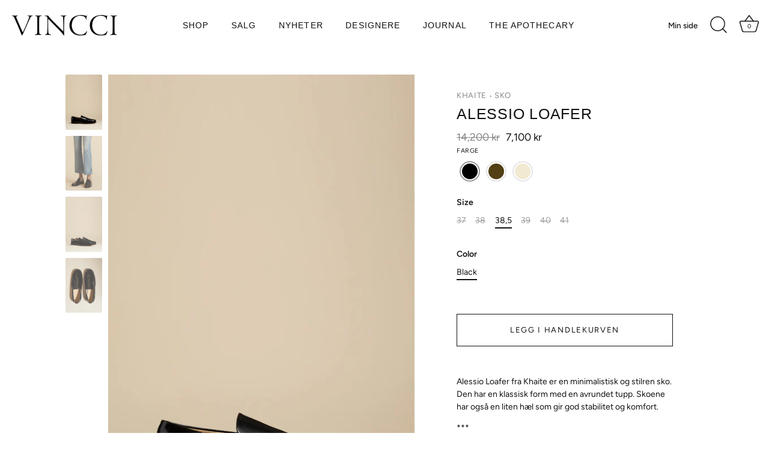

--- FILE ---
content_type: text/html; charset=utf-8
request_url: https://vincci.no/products/9402251-alessio-loafer
body_size: 38408
content:















<!doctype html>
<html class="no-js" lang="nb">
<head>
  <!-- Showcase 8.0.0 -->

  <meta charset="utf-8" />
<meta name="viewport" content="width=device-width,initial-scale=1.0" />
<meta http-equiv="X-UA-Compatible" content="IE=edge">

<link rel="preconnect" href="https://cdn.shopify.com" crossorigin>
<link rel="preconnect" href="https://fonts.shopify.com" crossorigin>
<link rel="preconnect" href="https://monorail-edge.shopifysvc.com"><link rel="preload" as="font" href="//vincci.no/cdn/fonts/figtree/figtree_n4.3c0838aba1701047e60be6a99a1b0a40ce9b8419.woff2" type="font/woff2" crossorigin><link rel="preload" as="font" href="//vincci.no/cdn/fonts/figtree/figtree_n5.3b6b7df38aa5986536945796e1f947445832047c.woff2" type="font/woff2" crossorigin><link rel="preload" as="font" href="//vincci.no/cdn/fonts/proza_libre/prozalibre_n4.f0507b32b728d57643b7359f19cd41165a2ba3ad.woff2" type="font/woff2" crossorigin><link rel="preload" as="font" href="//vincci.no/cdn/fonts/proza_libre/prozalibre_n5.769da275b5c2e5f28c2bf0b1166b9e95644c320c.woff2" type="font/woff2" crossorigin><link rel="preload" href="//vincci.no/cdn/shop/t/24/assets/vendor.min.js?v=29461139837223071051756970056" as="script">
<link rel="preload" href="//vincci.no/cdn/shop/t/24/assets/theme.js?v=136521834479521096051756970056" as="script"><link rel="canonical" href="https://vincci.no/products/9402251-alessio-loafer" /><link rel="icon" href="//vincci.no/cdn/shop/files/vincci-favicon.png?crop=center&height=48&v=1632464214&width=48" type="image/png"><meta name="description" content="Alessio Loafer fra Khaite er en minimalistisk og stilren sko. Den har en klassisk form med en avrundet tupp. Skoene har også en liten hæl som gir god stabilitet og komfort. ***100% kalveskinnFarge: blackNormal på størrelsenLaget i Italia">
<style>
    @font-face {
  font-family: Figtree;
  font-weight: 400;
  font-style: normal;
  font-display: swap;
  src: url("//vincci.no/cdn/fonts/figtree/figtree_n4.3c0838aba1701047e60be6a99a1b0a40ce9b8419.woff2") format("woff2"),
       url("//vincci.no/cdn/fonts/figtree/figtree_n4.c0575d1db21fc3821f17fd6617d3dee552312137.woff") format("woff");
}

    
    @font-face {
  font-family: Figtree;
  font-weight: 500;
  font-style: normal;
  font-display: swap;
  src: url("//vincci.no/cdn/fonts/figtree/figtree_n5.3b6b7df38aa5986536945796e1f947445832047c.woff2") format("woff2"),
       url("//vincci.no/cdn/fonts/figtree/figtree_n5.f26bf6dcae278b0ed902605f6605fa3338e81dab.woff") format("woff");
}

    @font-face {
  font-family: Figtree;
  font-weight: 600;
  font-style: normal;
  font-display: swap;
  src: url("//vincci.no/cdn/fonts/figtree/figtree_n6.9d1ea52bb49a0a86cfd1b0383d00f83d3fcc14de.woff2") format("woff2"),
       url("//vincci.no/cdn/fonts/figtree/figtree_n6.f0fcdea525a0e47b2ae4ab645832a8e8a96d31d3.woff") format("woff");
}

    @font-face {
  font-family: Figtree;
  font-weight: 700;
  font-style: normal;
  font-display: swap;
  src: url("//vincci.no/cdn/fonts/figtree/figtree_n7.2fd9bfe01586148e644724096c9d75e8c7a90e55.woff2") format("woff2"),
       url("//vincci.no/cdn/fonts/figtree/figtree_n7.ea05de92d862f9594794ab281c4c3a67501ef5fc.woff") format("woff");
}

    @font-face {
  font-family: Figtree;
  font-weight: 400;
  font-style: italic;
  font-display: swap;
  src: url("//vincci.no/cdn/fonts/figtree/figtree_i4.89f7a4275c064845c304a4cf8a4a586060656db2.woff2") format("woff2"),
       url("//vincci.no/cdn/fonts/figtree/figtree_i4.6f955aaaafc55a22ffc1f32ecf3756859a5ad3e2.woff") format("woff");
}

    @font-face {
  font-family: Figtree;
  font-weight: 700;
  font-style: italic;
  font-display: swap;
  src: url("//vincci.no/cdn/fonts/figtree/figtree_i7.06add7096a6f2ab742e09ec7e498115904eda1fe.woff2") format("woff2"),
       url("//vincci.no/cdn/fonts/figtree/figtree_i7.ee584b5fcaccdbb5518c0228158941f8df81b101.woff") format("woff");
}

    @font-face {
  font-family: "Proza Libre";
  font-weight: 400;
  font-style: normal;
  font-display: swap;
  src: url("//vincci.no/cdn/fonts/proza_libre/prozalibre_n4.f0507b32b728d57643b7359f19cd41165a2ba3ad.woff2") format("woff2"),
       url("//vincci.no/cdn/fonts/proza_libre/prozalibre_n4.11ea93e06205ad0e376283cb5b58368f304c1fe5.woff") format("woff");
}

    @font-face {
  font-family: Figtree;
  font-weight: 500;
  font-style: normal;
  font-display: swap;
  src: url("//vincci.no/cdn/fonts/figtree/figtree_n5.3b6b7df38aa5986536945796e1f947445832047c.woff2") format("woff2"),
       url("//vincci.no/cdn/fonts/figtree/figtree_n5.f26bf6dcae278b0ed902605f6605fa3338e81dab.woff") format("woff");
}

    @font-face {
  font-family: "Proza Libre";
  font-weight: 500;
  font-style: normal;
  font-display: swap;
  src: url("//vincci.no/cdn/fonts/proza_libre/prozalibre_n5.769da275b5c2e5f28c2bf0b1166b9e95644c320c.woff2") format("woff2"),
       url("//vincci.no/cdn/fonts/proza_libre/prozalibre_n5.e541836a24e317d3c57a7720b00396b71e15f38a.woff") format("woff");
}

  </style>

  <meta name="theme-color" content="#ffffff">

  <title>
    Alessio Loafer &ndash; Vincci
  </title>

  <meta property="og:site_name" content="Vincci">
<meta property="og:url" content="https://vincci.no/products/9402251-alessio-loafer">
<meta property="og:title" content="Alessio Loafer">
<meta property="og:type" content="product">
<meta property="og:description" content="Alessio Loafer fra Khaite er en minimalistisk og stilren sko. Den har en klassisk form med en avrundet tupp. Skoene har også en liten hæl som gir god stabilitet og komfort. ***100% kalveskinnFarge: blackNormal på størrelsenLaget i Italia"><meta property="og:image" content="http://vincci.no/cdn/shop/products/301a19eb-06f6-4d86-8a61-44f58074f004_afeaf26e-5593-48ea-b82c-48e60b84ad1e_1200x1200.jpg?v=1695393372">
  <meta property="og:image:secure_url" content="https://vincci.no/cdn/shop/products/301a19eb-06f6-4d86-8a61-44f58074f004_afeaf26e-5593-48ea-b82c-48e60b84ad1e_1200x1200.jpg?v=1695393372">
  <meta property="og:image:width" content="1500">
  <meta property="og:image:height" content="2250"><meta property="og:price:amount" content="7,100">
  <meta property="og:price:currency" content="NOK"><meta name="twitter:card" content="summary_large_image">
<meta name="twitter:title" content="Alessio Loafer">
<meta name="twitter:description" content="Alessio Loafer fra Khaite er en minimalistisk og stilren sko. Den har en klassisk form med en avrundet tupp. Skoene har også en liten hæl som gir god stabilitet og komfort. ***100% kalveskinnFarge: blackNormal på størrelsenLaget i Italia">


  <style data-shopify>
    :root {
      --viewport-height: 100vh;
      --viewport-height-first-section: 100vh;
      --nav-height: 0;
    }
  </style>

  <link href="//vincci.no/cdn/shop/t/24/assets/styles.css?v=90781253937922219531759342885" rel="stylesheet" type="text/css" media="all" />

  
  <script>window.performance && window.performance.mark && window.performance.mark('shopify.content_for_header.start');</script><meta name="google-site-verification" content="Hxh456yCJbA1ysOjC4Tja-2SJz8oMmbPgiOCIX0Xeq4">
<meta name="facebook-domain-verification" content="n5in34wu0pm0p7dqhd6esx2twd9fzp">
<meta id="shopify-digital-wallet" name="shopify-digital-wallet" content="/52845445273/digital_wallets/dialog">
<link rel="alternate" type="application/json+oembed" href="https://vincci.no/products/9402251-alessio-loafer.oembed">
<script async="async" src="/checkouts/internal/preloads.js?locale=nb-NO"></script>
<script id="shopify-features" type="application/json">{"accessToken":"c8eab5528b4f16cd698d6a231195766c","betas":["rich-media-storefront-analytics"],"domain":"vincci.no","predictiveSearch":true,"shopId":52845445273,"locale":"nb"}</script>
<script>var Shopify = Shopify || {};
Shopify.shop = "vinccioslo.myshopify.com";
Shopify.locale = "nb";
Shopify.currency = {"active":"NOK","rate":"1.0"};
Shopify.country = "NO";
Shopify.theme = {"name":"Vincci 8.0","id":154046431450,"schema_name":"Showcase","schema_version":"8.0.0","theme_store_id":677,"role":"main"};
Shopify.theme.handle = "null";
Shopify.theme.style = {"id":null,"handle":null};
Shopify.cdnHost = "vincci.no/cdn";
Shopify.routes = Shopify.routes || {};
Shopify.routes.root = "/";</script>
<script type="module">!function(o){(o.Shopify=o.Shopify||{}).modules=!0}(window);</script>
<script>!function(o){function n(){var o=[];function n(){o.push(Array.prototype.slice.apply(arguments))}return n.q=o,n}var t=o.Shopify=o.Shopify||{};t.loadFeatures=n(),t.autoloadFeatures=n()}(window);</script>
<script id="shop-js-analytics" type="application/json">{"pageType":"product"}</script>
<script defer="defer" async type="module" src="//vincci.no/cdn/shopifycloud/shop-js/modules/v2/client.init-shop-cart-sync_Ck1zgi6O.nb.esm.js"></script>
<script defer="defer" async type="module" src="//vincci.no/cdn/shopifycloud/shop-js/modules/v2/chunk.common_rE7lmuZt.esm.js"></script>
<script type="module">
  await import("//vincci.no/cdn/shopifycloud/shop-js/modules/v2/client.init-shop-cart-sync_Ck1zgi6O.nb.esm.js");
await import("//vincci.no/cdn/shopifycloud/shop-js/modules/v2/chunk.common_rE7lmuZt.esm.js");

  window.Shopify.SignInWithShop?.initShopCartSync?.({"fedCMEnabled":true,"windoidEnabled":true});

</script>
<script>(function() {
  var isLoaded = false;
  function asyncLoad() {
    if (isLoaded) return;
    isLoaded = true;
    var urls = ["https:\/\/na.shgcdn3.com\/pixel-collector.js?shop=vinccioslo.myshopify.com"];
    for (var i = 0; i < urls.length; i++) {
      var s = document.createElement('script');
      s.type = 'text/javascript';
      s.async = true;
      s.src = urls[i];
      var x = document.getElementsByTagName('script')[0];
      x.parentNode.insertBefore(s, x);
    }
  };
  if(window.attachEvent) {
    window.attachEvent('onload', asyncLoad);
  } else {
    window.addEventListener('load', asyncLoad, false);
  }
})();</script>
<script id="__st">var __st={"a":52845445273,"offset":3600,"reqid":"990d4cbf-b411-4fd6-993f-3aca11dcb6bb-1768737968","pageurl":"vincci.no\/products\/9402251-alessio-loafer","u":"8f2d4b5f9030","p":"product","rtyp":"product","rid":8056908841178};</script>
<script>window.ShopifyPaypalV4VisibilityTracking = true;</script>
<script id="captcha-bootstrap">!function(){'use strict';const t='contact',e='account',n='new_comment',o=[[t,t],['blogs',n],['comments',n],[t,'customer']],c=[[e,'customer_login'],[e,'guest_login'],[e,'recover_customer_password'],[e,'create_customer']],r=t=>t.map((([t,e])=>`form[action*='/${t}']:not([data-nocaptcha='true']) input[name='form_type'][value='${e}']`)).join(','),a=t=>()=>t?[...document.querySelectorAll(t)].map((t=>t.form)):[];function s(){const t=[...o],e=r(t);return a(e)}const i='password',u='form_key',d=['recaptcha-v3-token','g-recaptcha-response','h-captcha-response',i],f=()=>{try{return window.sessionStorage}catch{return}},m='__shopify_v',_=t=>t.elements[u];function p(t,e,n=!1){try{const o=window.sessionStorage,c=JSON.parse(o.getItem(e)),{data:r}=function(t){const{data:e,action:n}=t;return t[m]||n?{data:e,action:n}:{data:t,action:n}}(c);for(const[e,n]of Object.entries(r))t.elements[e]&&(t.elements[e].value=n);n&&o.removeItem(e)}catch(o){console.error('form repopulation failed',{error:o})}}const l='form_type',E='cptcha';function T(t){t.dataset[E]=!0}const w=window,h=w.document,L='Shopify',v='ce_forms',y='captcha';let A=!1;((t,e)=>{const n=(g='f06e6c50-85a8-45c8-87d0-21a2b65856fe',I='https://cdn.shopify.com/shopifycloud/storefront-forms-hcaptcha/ce_storefront_forms_captcha_hcaptcha.v1.5.2.iife.js',D={infoText:'Beskyttet av hCaptcha',privacyText:'Personvern',termsText:'Vilkår'},(t,e,n)=>{const o=w[L][v],c=o.bindForm;if(c)return c(t,g,e,D).then(n);var r;o.q.push([[t,g,e,D],n]),r=I,A||(h.body.append(Object.assign(h.createElement('script'),{id:'captcha-provider',async:!0,src:r})),A=!0)});var g,I,D;w[L]=w[L]||{},w[L][v]=w[L][v]||{},w[L][v].q=[],w[L][y]=w[L][y]||{},w[L][y].protect=function(t,e){n(t,void 0,e),T(t)},Object.freeze(w[L][y]),function(t,e,n,w,h,L){const[v,y,A,g]=function(t,e,n){const i=e?o:[],u=t?c:[],d=[...i,...u],f=r(d),m=r(i),_=r(d.filter((([t,e])=>n.includes(e))));return[a(f),a(m),a(_),s()]}(w,h,L),I=t=>{const e=t.target;return e instanceof HTMLFormElement?e:e&&e.form},D=t=>v().includes(t);t.addEventListener('submit',(t=>{const e=I(t);if(!e)return;const n=D(e)&&!e.dataset.hcaptchaBound&&!e.dataset.recaptchaBound,o=_(e),c=g().includes(e)&&(!o||!o.value);(n||c)&&t.preventDefault(),c&&!n&&(function(t){try{if(!f())return;!function(t){const e=f();if(!e)return;const n=_(t);if(!n)return;const o=n.value;o&&e.removeItem(o)}(t);const e=Array.from(Array(32),(()=>Math.random().toString(36)[2])).join('');!function(t,e){_(t)||t.append(Object.assign(document.createElement('input'),{type:'hidden',name:u})),t.elements[u].value=e}(t,e),function(t,e){const n=f();if(!n)return;const o=[...t.querySelectorAll(`input[type='${i}']`)].map((({name:t})=>t)),c=[...d,...o],r={};for(const[a,s]of new FormData(t).entries())c.includes(a)||(r[a]=s);n.setItem(e,JSON.stringify({[m]:1,action:t.action,data:r}))}(t,e)}catch(e){console.error('failed to persist form',e)}}(e),e.submit())}));const S=(t,e)=>{t&&!t.dataset[E]&&(n(t,e.some((e=>e===t))),T(t))};for(const o of['focusin','change'])t.addEventListener(o,(t=>{const e=I(t);D(e)&&S(e,y())}));const B=e.get('form_key'),M=e.get(l),P=B&&M;t.addEventListener('DOMContentLoaded',(()=>{const t=y();if(P)for(const e of t)e.elements[l].value===M&&p(e,B);[...new Set([...A(),...v().filter((t=>'true'===t.dataset.shopifyCaptcha))])].forEach((e=>S(e,t)))}))}(h,new URLSearchParams(w.location.search),n,t,e,['guest_login'])})(!0,!0)}();</script>
<script integrity="sha256-4kQ18oKyAcykRKYeNunJcIwy7WH5gtpwJnB7kiuLZ1E=" data-source-attribution="shopify.loadfeatures" defer="defer" src="//vincci.no/cdn/shopifycloud/storefront/assets/storefront/load_feature-a0a9edcb.js" crossorigin="anonymous"></script>
<script data-source-attribution="shopify.dynamic_checkout.dynamic.init">var Shopify=Shopify||{};Shopify.PaymentButton=Shopify.PaymentButton||{isStorefrontPortableWallets:!0,init:function(){window.Shopify.PaymentButton.init=function(){};var t=document.createElement("script");t.src="https://vincci.no/cdn/shopifycloud/portable-wallets/latest/portable-wallets.nb.js",t.type="module",document.head.appendChild(t)}};
</script>
<script data-source-attribution="shopify.dynamic_checkout.buyer_consent">
  function portableWalletsHideBuyerConsent(e){var t=document.getElementById("shopify-buyer-consent"),n=document.getElementById("shopify-subscription-policy-button");t&&n&&(t.classList.add("hidden"),t.setAttribute("aria-hidden","true"),n.removeEventListener("click",e))}function portableWalletsShowBuyerConsent(e){var t=document.getElementById("shopify-buyer-consent"),n=document.getElementById("shopify-subscription-policy-button");t&&n&&(t.classList.remove("hidden"),t.removeAttribute("aria-hidden"),n.addEventListener("click",e))}window.Shopify?.PaymentButton&&(window.Shopify.PaymentButton.hideBuyerConsent=portableWalletsHideBuyerConsent,window.Shopify.PaymentButton.showBuyerConsent=portableWalletsShowBuyerConsent);
</script>
<script data-source-attribution="shopify.dynamic_checkout.cart.bootstrap">document.addEventListener("DOMContentLoaded",(function(){function t(){return document.querySelector("shopify-accelerated-checkout-cart, shopify-accelerated-checkout")}if(t())Shopify.PaymentButton.init();else{new MutationObserver((function(e,n){t()&&(Shopify.PaymentButton.init(),n.disconnect())})).observe(document.body,{childList:!0,subtree:!0})}}));
</script>
<script id='scb4127' type='text/javascript' async='' src='https://vincci.no/cdn/shopifycloud/privacy-banner/storefront-banner.js'></script><link id="shopify-accelerated-checkout-styles" rel="stylesheet" media="screen" href="https://vincci.no/cdn/shopifycloud/portable-wallets/latest/accelerated-checkout-backwards-compat.css" crossorigin="anonymous">
<style id="shopify-accelerated-checkout-cart">
        #shopify-buyer-consent {
  margin-top: 1em;
  display: inline-block;
  width: 100%;
}

#shopify-buyer-consent.hidden {
  display: none;
}

#shopify-subscription-policy-button {
  background: none;
  border: none;
  padding: 0;
  text-decoration: underline;
  font-size: inherit;
  cursor: pointer;
}

#shopify-subscription-policy-button::before {
  box-shadow: none;
}

      </style>

<script>window.performance && window.performance.mark && window.performance.mark('shopify.content_for_header.end');</script>
  





  <script type="text/javascript">
    
      window.__shgMoneyFormat = window.__shgMoneyFormat || {"NOK":{"currency":"NOK","currency_symbol":"kr","currency_symbol_location":"right","decimal_places":0,"decimal_separator":".","thousands_separator":","}};
    
    window.__shgCurrentCurrencyCode = window.__shgCurrentCurrencyCode || {
      currency: "NOK",
      currency_symbol: "kr",
      decimal_separator: ".",
      thousands_separator: ",",
      decimal_places: 2,
      currency_symbol_location: "left"
    };
  </script>



<script>
    document.documentElement.className = document.documentElement.className.replace('no-js', 'js');
    window.theme = window.theme || {};
    
      theme.money_format_with_code_preference = "{{amount_no_decimals}} kr";
    
    theme.money_format = "{{amount_no_decimals}} kr";
    theme.money_container = '.theme-money';
    theme.strings = {
      previous: "Forrige",
      next: "Neste",
      close: "Velg",
      addressError: "",
      addressNoResults: "",
      addressQueryLimit: "",
      authError: "",
      back: "Tilbake",
      cartConfirmation: "Du må godta før du går videre",
      loadMore: "Last flere",
      infiniteScrollNoMore: "Ikke flere produkter",
      priceNonExistent: "Ikke tilgjengelig",
      buttonDefault: "Legg i handlekurven",
      buttonPreorder: "Forhåndsbestill",
      buttonNoStock: "Utsolgt",
      buttonNoVariant: "Ikke tilgjengelig",
      variantNoStock: "Utsolgt",
      unitPriceSeparator: "",
      colorBoxPrevious: "Forrige",
      colorBoxNext: "Neste",
      colorBoxClose: "Lukk",
      navigateHome: "Hjem",
      productAddingToCart: "Legger til handlekurv",
      productAddedToCart: "Lagt i handlekurven",
      popupWasAdded: "ble lagt i handlekurven",
      popupCheckout: "Til betaling",
      popupContinueShopping: "Fortsett å handle",
      onlyXLeft: "",
      priceSoldOut: "",
      inventoryLowStock: "",
      inventoryInStock: "",
      loading: "Laster…",
      viewCart: "Handlekurv",
      page: "",
      imageSlider: "Bildekarusell",
      clearAll: "Fjern alle"
    };
    theme.routes = {
      root_url: '/',
      cart_url: '/cart',
      cart_add_url: '/cart/add',
      cart_change_url: '/cart/change',
      cart_update_url: '/cart/update.js',
      checkout: '/checkout'
    };
    theme.settings = {
      animationEnabledDesktop: true,
      animationEnabledMobile: true
    };

    theme.checkViewportFillers = function(){
      var toggleState = false;
      var elPageContent = document.getElementById('page-content');
      if(elPageContent) {
        var elOverlapSection = elPageContent.querySelector('.header-overlap-section');
        if (elOverlapSection) {
          var padding = parseInt(getComputedStyle(elPageContent).getPropertyValue('padding-top'));
          toggleState = ((Math.round(elOverlapSection.offsetTop) - padding) === 0);
        }
      }
      if(toggleState) {
        document.getElementsByTagName('body')[0].classList.add('header-section-overlap');
      } else {
        document.getElementsByTagName('body')[0].classList.remove('header-section-overlap');
      }
    };

    theme.assessAltLogo = function(){
      var elsOverlappers = document.querySelectorAll('.needs-alt-logo');
      var useAltLogo = false;
      if(elsOverlappers.length) {
        var elSiteControl = document.querySelector('#site-control');
        var elSiteControlInner = document.querySelector('#site-control .site-control__inner');
        var headerMid = elSiteControlInner.offsetTop + elSiteControl.offsetTop + elSiteControlInner.offsetHeight / 2;
        Array.prototype.forEach.call(elsOverlappers, function(el, i){
          var thisTop = el.getBoundingClientRect().top;
          var thisBottom = thisTop + el.offsetHeight;
          if(headerMid > thisTop && headerMid < thisBottom) {
            useAltLogo = true;
            return false;
          }
        });
      }
      if(useAltLogo) {
        document.getElementsByTagName('body')[0].classList.add('use-alt-logo');
      } else {
        document.getElementsByTagName('body')[0].classList.remove('use-alt-logo');
      }
    };
  </script>

  

<script type="text/javascript">
  
    window.SHG_CUSTOMER = null;
  
</script>







<!-- BEGIN app block: shopify://apps/smart-filter-search/blocks/app-embed/5cc1944c-3014-4a2a-af40-7d65abc0ef73 --><link href="https://cdn.shopify.com/extensions/019bc61e-e0df-75dc-ad8c-8494619f160e/smart-product-filters-608/assets/globo.filter.min.js" as="script" rel="preload">
<link rel="preconnect" href="https://filter-x1.globo.io" crossorigin>
<link rel="dns-prefetch" href="https://filter-x1.globo.io"><link rel="stylesheet" href="https://cdn.shopify.com/extensions/019bc61e-e0df-75dc-ad8c-8494619f160e/smart-product-filters-608/assets/globo.search.css" media="print" onload="this.media='all'">

<meta id="search_terms_value" content="" />
<!-- BEGIN app snippet: global.variables --><script>
  window.shopCurrency = "NOK";
  window.shopCountry = "NO";
  window.shopLanguageCode = "nb";

  window.currentCurrency = "NOK";
  window.currentCountry = "NO";
  window.currentLanguageCode = "nb";

  window.shopCustomer = false

  window.useCustomTreeTemplate = false;
  window.useCustomProductTemplate = false;

  window.GloboFilterRequestOrigin = "https://vincci.no";
  window.GloboFilterShopifyDomain = "vinccioslo.myshopify.com";
  window.GloboFilterSFAT = "";
  window.GloboFilterSFApiVersion = "2025-04";
  window.GloboFilterProxyPath = "/apps/globofilters";
  window.GloboFilterRootUrl = "";
  window.GloboFilterTranslation = {"search":{"suggestions":"Forslag","collections":"Designere","pages":"Sider","product":"Produkt","products":"Produkter","view_all":"Søk","not_found":"Beklager, vi fant ingenting.","zero_character_keywords_suggestions_title":"Forslag","no_result_keywords_suggestions_title":"Poplulære søk","product_not_found":"Vi fant ingen produkter","view_all_products":"Se alle","zero_character_products_suggestions_title":"Produkter som trender","zero_character_popular_searches_title":"Populære søk"},"filter":{"filter_by":"Filtrer","clear_all":"Fjern alle","view":"Se","clear":"Fjern","in_stock":"På lager","out_of_stock":"Ikke på lager","ready_to_ship":"Klar til å sendes","search":"Search options"},"sort":{"sort_by":"Sorter","manually":"Våre favoritter","availability_in_stock_first":"Tilgjengelighet","relevance":"Relevans","best_selling":"Bestselgere","alphabetically_a_z":"Alfabetisk A-Å","alphabetically_z_a":"Alfabetisk Å-A","price_low_to_high":"Pris: Lav til høy","price_high_to_low":"Pris: Høy til lav","date_new_to_old":"Nyeste","date_old_to_new":"Eldste","sale_off":"Salg"},"product":{"add_to_cart":"Legg i handlekurv","unavailable":"Ikke tilgjengelig","sold_out":"Utsolgt","sale":"På salg","load_more":"Last flere","limit":"Vis","search":"Søk","no_results":"Ingen varer funnet"},"labels":{"320868":"Designer","320869":"Kategori","320875":"Størrelser","320924":"Kategori","320926":"Størrelser","341152":"Farge","369721":"Designer"},"form":{"heading":"Produktsøk","select":"-- Velg --","search":"Søk","submit":"Søk","clear":"Fjern"}};
  window.isMultiCurrency =false;
  window.globoEmbedFilterAssetsUrl = 'https://cdn.shopify.com/extensions/019bc61e-e0df-75dc-ad8c-8494619f160e/smart-product-filters-608/assets/';
  window.assetsUrl = window.globoEmbedFilterAssetsUrl;
  window.GloboMoneyFormat = "{{amount_no_decimals}} kr";
</script><!-- END app snippet -->
<script type="text/javascript" hs-ignore data-ccm-injected>
document.getElementsByTagName('html')[0].classList.add('spf-filter-loading', 'spf-has-filter');
window.enabledEmbedFilter = true;
window.sortByRelevance = false;
window.moneyFormat = "{{amount_no_decimals}} kr";
window.GloboMoneyWithCurrencyFormat = "{{amount_no_decimals}} NOK";
window.filesUrl = '//vincci.no/cdn/shop/files/';
window.GloboThemesInfo ={"120697487513":{"id":120697487513,"name":"Kopi av Vincci","theme_store_id":677,"theme_name":"Showcase"},"132037083354":{"id":132037083354,"name":"Copy of Vincci","theme_store_id":677,"theme_name":"Showcase"},"137001107674":{"id":137001107674,"name":"Showcase","theme_store_id":677,"theme_name":"Showcase"},"137001402586":{"id":137001402586,"name":"Vincci backup 12 april 2023","theme_store_id":677,"theme_name":"Showcase"},"137001435354":{"id":137001435354,"name":"Showcase raw backup","theme_store_id":677,"theme_name":"Showcase"},"137005826266":{"id":137005826266,"name":"Vincci backup 14 april","theme_store_id":677,"theme_name":"Showcase"},"137234645210":{"id":137234645210,"name":"Backup 09.08.2023","theme_store_id":677,"theme_name":"Showcase"},"137234677978":{"id":137234677978,"name":"V.7 test (før publisering)","theme_store_id":677,"theme_name":"Showcase"},"137305555162":{"id":137305555162,"name":"Backup 19 sept","theme_store_id":677,"theme_name":"Showcase"},"137305587930":{"id":137305587930,"name":"VINCCI","theme_store_id":677,"theme_name":"Showcase"},"142249820378":{"id":142249820378,"name":"Backup 7 mai","theme_store_id":677,"theme_name":"Showcase"},"142937489626":{"id":142937489626,"name":"Backup 5 juni","theme_store_id":677,"theme_name":"Showcase"},"144602431706":{"id":144602431706,"name":"shogun-preview-devtheme","theme_store_id":677,"theme_name":"Showcase","theme_version":"7.0.0"},"118517629081":{"id":118517629081,"name":"Vincci backup","theme_store_id":677,"theme_name":"Showcase"},"120672157849":{"id":120672157849,"name":"Kopi av Vincci","theme_store_id":677,"theme_name":"Showcase"}};



var GloboEmbedFilterConfig = {
api: {filterUrl: "https://filter-x1.globo.io/filter",searchUrl: "https://filter-x1.globo.io/search", url: "https://filter-x1.globo.io"},
shop: {
name: "Vincci",
url: "https://vincci.no",
domain: "vinccioslo.myshopify.com",
locale: "nb",
cur_locale: "nb",
predictive_search_url: "/search/suggest",
country_code: "NO",
root_url: "",
cart_url: "/cart",
search_url: "/search",
cart_add_url: "/cart/add",
search_terms_value: "",
product_image: {width: 800, height: 1200},
no_image_url: "https://cdn.shopify.com/s/images/themes/product-1.png",
swatches: [],
swatchConfig: {"enable":false},
enableRecommendation: false,
hideOneValue: false,
newUrlStruct: true,
newUrlForSEO: false,redirects: [],
images: {},
settings: {"col_text":"#111111","col_headings":"#111111","col_links":"#111111","col_page_bg":"#ffffff","col_stars":"#ff9fbc","col_head_links":"#111111","col_head_links_alt":"#ffffff","col_head_nav_bg":"#ffffff","col_head_links_active":"#111111","col_head_featured":"#dd6666","col_head_announcement_bar_bg":"#000000","col_head_announcement_text":"#ffffff","col_btn":"#111111","col_btn_bg":"#ffffff","col_btn_secondary":"#232323","col_btn_bg_secondary":"#ffffff","coll_col_sale_text":"#111111","coll_col_sale":"rgba(0,0,0,0)","coll_col_preorder_text":"#60a57e","coll_col_preorder":"rgba(0,0,0,0)","coll_col_sold_text":"#000000","coll_col_sold":"rgba(0,0,0,0)","coll_col_new_text":"#b79987","coll_col_new":"rgba(0,0,0,0)","coll_col_background":"","image_overlay_text":"#ffffff","image_overlay_bg":"#111111","image_overlay_opacity":14,"alt_bg_col":"#f8f8f8","alt_bg_text_col":"#111111","popup_text":"#464654","popup_background":"#ffffff","footer_text":"#111111","footer_background":"#fbf7f5","prod_thumb_shape":"natural","prod_thumb_crop":false,"prod_thumb_crop_align":"center","quickbuy_enabled":false,"prod_show_videos":false,"prod_hover":"second_image","show_product_block_reviews":false,"show_sale_label":false,"show_preorder_label":false,"show_sold_out_label":false,"show_new_label":false,"prod_new_method":"collection","prod_new_limit_int":7,"prod_label_layout":"standard","collection_thumb_shape":"portrait_tall","collection_image_position":"center","collection_hover_effect":"info","collection_show_product_count":false,"swatch_enabled":false,"swatch_option_name":"Farge","swatch_method":"image","prod_block_swatches":false,"swatch_use_prod_images":false,"swatch_prod_images_shape":"natural","swatch_prod_images_alignment":"center","type_base_font":{"error":"json not allowed for this object"},"type_heading_font":{"error":"json not allowed for this object"},"type_heading_underline":false,"type_nav_font":{"error":"json not allowed for this object"},"type_logo_font":{"error":"json not allowed for this object"},"font_size_base_int":14,"font_size_nav_int":22,"font_size_nav_sub_int":15,"buttons_style":"uppercase","buttons_shape":"sharp","social_facebook_url":"https:\/\/www.facebook.com\/vinccioslo","social_youtube_url":"","social_instagram_url":"https:\/\/www.instagram.com\/vinccioslo\/","social_whatsapp_url":"","social_tiktok_url":"","social_snapchat_url":"","social_pinterest_url":"https:\/\/no.pinterest.com\/VincciOslo\/vincci-oslo\/","social_twitter_url":"","social_twitter_icon":"x","social_linkedin_url":"","social_wechat_url":"","social_vimeo_url":"","social_tumblr_url":"","social_twitch_url":"","social_spotify_url":"","social_discord_url":"","social_mastodon_url":"","social_threads_url":"","social_custom_url":"","search_type":"product","blog_show_author":false,"blog_show_date":true,"blog_excerpt":"below","blog_image_shape":"portrait_tall","favicon":"\/\/vincci.no\/cdn\/shop\/files\/vincci-favicon.png?v=1632464214","animation_enabled_desktop":true,"animation_enabled_mobile":true,"animation_speed":"fast","animation_loading":false,"animation_loading_image_width":120,"animation_loading_message":"mila","animation_loading_message_size":36,"animation_loading_animation":"fill","cart_type":"add_in_modal","currency_code_enabled":false,"cart_currency_code_enabled":false,"checkout_logo_position":"left","checkout_logo_size":"small","checkout_body_background_image":null,"checkout_body_background_color":"#fff","checkout_input_background_color_mode":"white","checkout_sidebar_background_color":"#fafafa","checkout_heading_font":"-apple-system, BlinkMacSystemFont, 'Segoe UI', Roboto, Helvetica, Arial, sans-serif, 'Apple Color Emoji', 'Segoe UI Emoji', 'Segoe UI Symbol'","checkout_body_font":"-apple-system, BlinkMacSystemFont, 'Segoe UI', Roboto, Helvetica, Arial, sans-serif, 'Apple Color Emoji', 'Segoe UI Emoji', 'Segoe UI Symbol'","checkout_accent_color":"#a3a3a3","checkout_button_color":"#000000","checkout_error_color":"#e32c2b","customer_layout":"customer_area"},
gridSettings: {"layout":"app","useCustomTemplate":false,"useCustomTreeTemplate":false,"skin":3,"limits":[],"productsPerPage":32,"sorts":["stock-descending","best-selling","title-ascending","title-descending","price-ascending","price-descending","created-descending","created-ascending","sale-descending"],"noImageUrl":"https:\/\/cdn.shopify.com\/s\/images\/themes\/product-1.png","imageWidth":"800","imageHeight":"1200","imageRatio":150,"imageSize":"800_1200","alignment":"center","hideOneValue":false,"elements":["vendor","price","secondImage"],"saleLabelClass":"","saleMode":0,"gridItemClass":"spf-col-xl-3 spf-col-lg-4 spf-col-md-6 spf-col-sm-6 spf-col-6","swatchClass":"","swatchConfig":{"enable":false},"variant_redirect":false,"showSelectedVariantInfo":true},
home_filter: false,
page: "product",
sorts: ["stock-descending","best-selling","title-ascending","title-descending","price-ascending","price-descending","created-descending","created-ascending","sale-descending"],
limits: [],
cache: true,
layout: "app",
marketTaxInclusion: false,
priceTaxesIncluded: true,
customerTaxesIncluded: true,
useCustomTemplate: false,
hasQuickviewTemplate: false
},
analytic: {"enableViewProductAnalytic":true,"enableSearchAnalytic":true,"enableFilterAnalytic":true,"enableATCAnalytic":false},
taxes: [],
special_countries: null,
adjustments: false,
year_make_model: {
id: 0,
prefix: "gff_",
heading: "",
showSearchInput: false,
showClearAllBtn: false
},
filter: {
id:34005,
prefix: "gf_",
layout: 1,
useThemeFilterCss: false,
sublayout: 1,
showCount: false,
showRefine: true,
refineSettings: {"style":"square","positions":["sidebar_mobile","toolbar_desktop","toolbar_mobile"],"color":"#000000","iconColor":"#959595","bgColor":"rgba(246, 246, 246, 1)"},
isLoadMore: 1,
filter_on_search_page: true
},
search:{
enable: true,
zero_character_suggestion: false,
pages_suggestion: {enable:false,limit:5},
keywords_suggestion: {enable:true,limit:10},
articles_suggestion: {enable:false,limit:5},
layout: 1,
product_list_layout: "grid",
elements: ["vendor","price"]
},
collection: {
id:0,
handle:'',
sort: 'best-selling',
vendor: null,
tags: null,
type: null,
term: document.getElementById("search_terms_value") != null ? document.getElementById("search_terms_value").content : "",
limit: 32,
settings: null,
products_count: 0,
enableCollectionSearch: true,
displayTotalProducts: false,
excludeTags:null,
showSelectedVariantInfo: true
},
selector: {products: ""}
}
</script>
<script>
try {} catch (error) {}
</script>
<script src="https://cdn.shopify.com/extensions/019bc61e-e0df-75dc-ad8c-8494619f160e/smart-product-filters-608/assets/globo.filter.themes.min.js" defer></script><style>.gf-block-title h3, 
.gf-block-title .h3,
.gf-form-input-inner label {
  font-size: 13px !important;
  color: #3a3a3a !important;
  text-transform: uppercase !important;
  font-weight: 500 !important;
}
.gf-option-block .gf-btn-show-more{
  font-size: 14px !important;
  text-transform: none !important;
  font-weight: 400 !important;
}
.gf-option-block ul li a, 
.gf-option-block ul li button, 
.gf-option-block ul li a span.gf-count,
.gf-option-block ul li button span.gf-count,
.gf-clear, 
.gf-clear-all, 
.selected-item.gf-option-label a,
.gf-form-input-inner select,
.gf-refine-toggle{
  font-size: 14px !important;
  color: #000000 !important;
  text-transform: none !important;
  font-weight: 400 !important;
}

.gf-refine-toggle-mobile,
.gf-form-button-group button {
  font-size: 14px !important;
  text-transform: none !important;
  font-weight: 400 !important;
  color: #3a3a3a !important;
  border: 1px solid #bfbfbf !important;
  background: #ffffff !important;
}
.gf-option-block-box-rectangle.gf-option-block ul li.gf-box-rectangle a,
.gf-option-block-box-rectangle.gf-option-block ul li.gf-box-rectangle button {
  border-color: #000000 !important;
}
.gf-option-block-box-rectangle.gf-option-block ul li.gf-box-rectangle a.checked,
.gf-option-block-box-rectangle.gf-option-block ul li.gf-box-rectangle button.checked{
  color: #fff !important;
  background-color: #000000 !important;
}
@media (min-width: 768px) {
  .gf-option-block-box-rectangle.gf-option-block ul li.gf-box-rectangle button:hover,
  .gf-option-block-box-rectangle.gf-option-block ul li.gf-box-rectangle a:hover {
    color: #fff !important;
    background-color: #000000 !important;	
  }
}
.gf-option-block.gf-option-block-select select {
  color: #000000 !important;
}

#gf-form.loaded, .gf-YMM-forms.loaded {
  background: #FFFFFF !important;
}
#gf-form h2, .gf-YMM-forms h2 {
  color: #3a3a3a !important;
}
#gf-form label, .gf-YMM-forms label{
  color: #3a3a3a !important;
}
.gf-form-input-wrapper select, 
.gf-form-input-wrapper input{
  border: 1px solid #DEDEDE !important;
  background-color: #FFFFFF !important;
  border-radius: 0px !important;
}
#gf-form .gf-form-button-group button, .gf-YMM-forms .gf-form-button-group button{
  color: #FFFFFF !important;
  background: #3a3a3a !important;
  border-radius: 0px !important;
}

.spf-product-card.spf-product-card__template-3 .spf-product__info.hover{
  background: #FFFFFF;
}
a.spf-product-card__image-wrapper{
  padding-top: 100%;
}
.h4.spf-product-card__title a{
  color: rgba(48, 48, 48, 1);
  font-size: 14px;
   font-family: inherit;     font-style: normal;
  text-transform: none;
}
.h4.spf-product-card__title a:hover{
  color: rgba(5, 5, 5, 1);
}
.spf-product-card button.spf-product__form-btn-addtocart{
  font-size: 14px;
   font-family: inherit;   font-weight: normal;   font-style: normal;   text-transform: none;
}
.spf-product-card button.spf-product__form-btn-addtocart,
.spf-product-card.spf-product-card__template-4 a.open-quick-view,
.spf-product-card.spf-product-card__template-5 a.open-quick-view,
#gfqv-btn{
  color: #FFFFFF !important;
  border: 1px solid #2879FE !important;
  background: #2879FE !important;
}
.spf-product-card button.spf-product__form-btn-addtocart:hover,
.spf-product-card.spf-product-card__template-4 a.open-quick-view:hover,
.spf-product-card.spf-product-card__template-5 a.open-quick-view:hover{
  color: #FFFFFF !important;
  border: 1px solid #2267d8 !important;
  background: #2267d8 !important;
}
span.spf-product__label.spf-product__label-soldout{
  color: #ffffff;
  background: #989898;
}
span.spf-product__label.spf-product__label-sale{
  color: #F0F0F0;
  background: #d21625;
}
.spf-product-card__vendor a{
  color: #696969;
  font-size: 12px;
   font-family: inherit;   font-weight: normal;   font-style: normal; }
.spf-product-card__vendor a:hover{
  color: rgba(105, 105, 105, 1);
}
.spf-product-card__price-wrapper{
  font-size: 15px;
}
.spf-image-ratio{
  padding-top:100% !important;
}
.spf-product-card__oldprice,
.spf-product-card__saleprice,
.spf-product-card__price,
.gfqv-product-card__oldprice,
.gfqv-product-card__saleprice,
.gfqv-product-card__price
{
  font-size: 15px;
   font-family: inherit;   font-weight: normal;   font-style: normal; }

span.spf-product-card__price, span.gfqv-product-card__price{
  color: #141414;
}
span.spf-product-card__oldprice, span.gfqv-product-card__oldprice{
  color: #858585;
}
span.spf-product-card__saleprice, span.gfqv-product-card__saleprice{
  color: #141414;
}
/* Product Title */
.h4.spf-product-card__title{
    
}
.h4.spf-product-card__title a{

}

/* Product Vendor */
.spf-product-card__vendor{
    
}
.spf-product-card__vendor a{

}

/* Product Price */
.spf-product-card__price-wrapper{
    
}

/* Product Old Price */
span.spf-product-card__oldprice{
    
}

/* Product Sale Price */
span.spf-product-card__saleprice{
    
}

/* Product Regular Price */
span.spf-product-card__price{

}

/* Quickview button */
.open-quick-view{
    
}

/* Add to cart button */
button.spf-product__form-btn-addtocart{
    
}

/* Product image */
img.spf-product-card__image{
    
}

/* Sale label */
span.spf-product__label.spf-product__label.spf-product__label-sale{
    
}

/* Sold out label */
span.spf-product__label.spf-product__label.spf-product__label-soldout{
    
}</style><script>
    window.addEventListener('globoFilterRenderSearchCompleted', function () {
      if (document.querySelector('#search-modal [data-modal-close]') !== null) {
        document.querySelector('#search-modal [data-modal-close]').click();
      }
      setTimeout(function(){
        document.querySelector('.gl-d-searchbox-input').focus();
      }, 600);
    });
  </script>

<script>
    window.addEventListener('globoFilterRenderSearchCompleted', function () {
      if (document.querySelector('#search-modal [data-modal-close]') !== null) {
        document.querySelector('#search-modal [data-modal-close]').click();
      }
      setTimeout(function(){
        document.querySelector('.gl-d-searchbox-input').focus();
      }, 600);
    });
  </script>

<style></style><script></script><script>
  const productGrid = document.querySelector('[data-globo-filter-items]')
  if(productGrid){
    if( productGrid.id ){
      productGrid.setAttribute('old-id', productGrid.id)
    }
    productGrid.id = 'gf-products';
  }
</script>
<script>if(window.AVADA_SPEED_WHITELIST){const spfs_w = new RegExp("smart-product-filter-search", 'i'); if(Array.isArray(window.AVADA_SPEED_WHITELIST)){window.AVADA_SPEED_WHITELIST.push(spfs_w);}else{window.AVADA_SPEED_WHITELIST = [spfs_w];}} </script><!-- END app block --><!-- BEGIN app block: shopify://apps/tipo-related-products/blocks/app-embed/75cf2d86-3988-45e7-8f28-ada23c99704f --><script type="text/javascript">
  
    
    
    var Globo = Globo || {};
    window.Globo.RelatedProducts = window.Globo.RelatedProducts || {}; window.moneyFormat = "{{amount_no_decimals}} kr"; window.shopCurrency = "NOK";
    window.globoRelatedProductsConfig = {
      __webpack_public_path__ : "https://cdn.shopify.com/extensions/019a6293-eea2-75db-9d64-cc7878a1288f/related-test-cli3-121/assets/", apiUrl: "https://related-products.globo.io/api", alternateApiUrl: "https://related-products.globo.io",
      shop: "vinccioslo.myshopify.com", domain: "vincci.no",themeOs20: true, page: 'product',
      customer:null,
      urls:  { search: "\/search", collection: "\/collections" },
      translation: {"add_to_cart":"Legg i handlekurven","added_to_cart":"Lagt i handlekurven","add_to_cart_short":"","added_to_cart_short":"","add_selected_to_cart":"Legg i handlekurven","added_selected_to_cart":"Lagt i handlekurven","sale":"Salg","total_price":"Totalt:","this_item":"Dette plagget:","sold_out":"Utsolgt"},
      settings: {"hidewatermark":false,"copyright":null,"redirect":false,"new_tab":false,"image_ratio":"400:500","hidden_tags":null,"exclude_tags":null,"hidden_collections":null,"carousel_autoplay":false,"carousel_disable_in_mobile":false,"carousel_items":"4","hideprice":false,"discount":{"enable":false,"condition":"any","type":"percentage","value":10},"sold_out":false,"carousel_loop":true,"carousel_rtl":false,"visible_tags":null},
      boughtTogetherIds: {},
      trendingProducts: [9136536027354,9136537075930,8010330996954,8538825654490,9136537305306,9140024148186,9110800072922,6563122184345,9136536682714,7483692155098,9136533045466,6563126378649,7993940082906,9136538091738,9136537534682,9136537862362,9136535371994,9136537829594,6563126182041,7994114638042,9110838837466,9136539500762,9136539140314,9136541040858,9136537010394,9136532816090,9136540844250,8537159893210,9136540090586,9136538419418,9136539599066,9136535830746,9136541237466,9136539533530,9136535634138,9110877864154,9136541434074,9136533733594,9136537501914,7876430332122,8161902428378,8854243147994,9079804133594,9079804231898,8685230784730,8711328104666,9136541270234,9136534749402,9136535535834,9136538321114],
      productBoughtTogether: {"type":"product_bought_together","enable":true,"title":{"text":"How to wear it","color":"#212121","fontSize":"25","align":"left","trans":[]},"subtitle":{"text":null,"color":"#212121","fontSize":"18","trans":[]},"limit":6,"maxWidth":1170,"conditions":[{"id":"bought_together","status":0},{"id":"manual","status":1},{"id":"vendor","type":"same","status":0},{"id":"type","type":"same","status":0},{"id":"collection","type":"same","status":0},{"id":"tags","type":"same","status":0},{"id":"global","status":0}],"template":{"id":"2","elements":["price","saleLabel","addToCartBtn"],"productTitle":{"fontSize":"15","color":"#212121"},"productPrice":{"fontSize":"14","color":"#212121"},"productOldPrice":{"fontSize":"14","color":"#919191"},"button":{"fontSize":"14","color":"#ffffff","backgroundColor":"#212121"},"saleLabel":{"color":"#fff","backgroundColor":"#c00000"},"this_item":true,"selected":false},"random":false,"discount":true},
      productRelated: {"type":"product_related","enable":true,"title":{"text":"Relatert","color":"#212121","fontSize":"27","align":"center","trans":[]},"subtitle":{"text":null,"color":"#212121","fontSize":"15","trans":[]},"limit":10,"maxWidth":1600,"conditions":[{"id":"manual","status":1},{"id":"vendor","type":"same","status":1},{"id":"collection","type":"same","status":1},{"id":"bought_together","status":0},{"id":"type","type":"same","status":0},{"id":"tags","type":"same","status":0},{"id":"global","status":0}],"template":{"id":"1","elements":["price",null,null,"saleLabel","customCarousel"],"productTitle":{"fontSize":"15","color":"#212121"},"productPrice":{"fontSize":"13","color":"#212121"},"productOldPrice":{"fontSize":"13","color":"#919191"},"button":{"fontSize":"13","color":"#ffffff","backgroundColor":"#212121"},"saleLabel":{"color":"#4a4a4a","backgroundColor":"#ffffff"},"this_item":false,"selected":false},"random":false,"discount":false},
      cart: {"type":"cart","enable":false,"title":{"text":"What else do you need?","color":"#212121","fontSize":"20","align":"left","trans":[]},"subtitle":{"text":null,"color":"#212121","fontSize":"18","trans":[]},"limit":10,"maxWidth":1170,"conditions":[{"id":"manual","status":1},{"id":"bought_together","status":1},{"id":"tags","type":"same","status":1},{"id":"global","status":1}],"template":{"id":"3","elements":["price","addToCartBtn","variantSelector","saleLabel"],"productTitle":{"fontSize":"14","color":"#212121"},"productPrice":{"fontSize":"14","color":"#212121"},"productOldPrice":{"fontSize":16,"color":"#919191"},"button":{"fontSize":"15","color":"#ffffff","backgroundColor":"#212121"},"saleLabel":{"color":"#fff","backgroundColor":"#c00000"},"this_item":true,"selected":true},"random":false,"discount":false},
      basis_collection_handle: 'globo_basis_collection',
      widgets: [],
      offers: [],
      view_name: 'globo.alsobought', cart_properties_name: '_bundle', upsell_properties_name: '_upsell_bundle',
      discounted_ids: [],discount_min_amount: 0,offerdiscounted_ids: [],offerdiscount_min_amount: 0,data: { ids: ["8056908841178"],handles: ["9402251-alessio-loafer"], title : "Alessio Loafer", vendors: ["Khaite"], types: ["Sko"], tags: ["200-Product.Variant","AW23","Black","female","Khaite","Loafers","SaleMF24","Sko"], collections: [] },
        
        product: {id: "8056908841178", title: "Alessio Loafer", handle: "9402251-alessio-loafer", price: 710000, compare_at_price: 1420000, images: ["//vincci.no/cdn/shop/products/301a19eb-06f6-4d86-8a61-44f58074f004_afeaf26e-5593-48ea-b82c-48e60b84ad1e.jpg?v=1695393372"], variants: [{"id":44091729903834,"title":"37 \/ Black","option1":"37","option2":"Black","option3":null,"sku":"094022512206","requires_shipping":true,"taxable":true,"featured_image":null,"available":false,"name":"Alessio Loafer - 37 \/ Black","public_title":"37 \/ Black","options":["37","Black"],"price":710000,"weight":0,"compare_at_price":1420000,"inventory_management":"shopify","barcode":"7072268388650","requires_selling_plan":false,"selling_plan_allocations":[]},{"id":44091729936602,"title":"38 \/ Black","option1":"38","option2":"Black","option3":null,"sku":"094022512208","requires_shipping":true,"taxable":true,"featured_image":null,"available":false,"name":"Alessio Loafer - 38 \/ Black","public_title":"38 \/ Black","options":["38","Black"],"price":710000,"weight":0,"compare_at_price":1420000,"inventory_management":"shopify","barcode":"7072268388643","requires_selling_plan":false,"selling_plan_allocations":[]},{"id":44091729969370,"title":"38,5 \/ Black","option1":"38,5","option2":"Black","option3":null,"sku":"094022512210","requires_shipping":true,"taxable":true,"featured_image":null,"available":true,"name":"Alessio Loafer - 38,5 \/ Black","public_title":"38,5 \/ Black","options":["38,5","Black"],"price":710000,"weight":0,"compare_at_price":1420000,"inventory_management":"shopify","barcode":"7072268388636","requires_selling_plan":false,"selling_plan_allocations":[]},{"id":44091730002138,"title":"39 \/ Black","option1":"39","option2":"Black","option3":null,"sku":"094022512211","requires_shipping":true,"taxable":true,"featured_image":null,"available":false,"name":"Alessio Loafer - 39 \/ Black","public_title":"39 \/ Black","options":["39","Black"],"price":710000,"weight":0,"compare_at_price":1420000,"inventory_management":"shopify","barcode":"7072268388629","requires_selling_plan":false,"selling_plan_allocations":[]},{"id":44091730034906,"title":"40 \/ Black","option1":"40","option2":"Black","option3":null,"sku":"094022512213","requires_shipping":true,"taxable":true,"featured_image":null,"available":false,"name":"Alessio Loafer - 40 \/ Black","public_title":"40 \/ Black","options":["40","Black"],"price":710000,"weight":0,"compare_at_price":1420000,"inventory_management":"shopify","barcode":"7072268388612","requires_selling_plan":false,"selling_plan_allocations":[]},{"id":44091730067674,"title":"41 \/ Black","option1":"41","option2":"Black","option3":null,"sku":"094022512215","requires_shipping":true,"taxable":true,"featured_image":null,"available":false,"name":"Alessio Loafer - 41 \/ Black","public_title":"41 \/ Black","options":["41","Black"],"price":710000,"weight":0,"compare_at_price":1420000,"inventory_management":"shopify","barcode":"7072268388605","requires_selling_plan":false,"selling_plan_allocations":[]}], available: true, vendor: "Khaite", product_type: "Sko", tags: ["200-Product.Variant","AW23","Black","female","Khaite","Loafers","SaleMF24","Sko"], published_at:"2026-01-07 17:09:26 +0100"},cartdata:{ ids: [],handles: [], vendors: [], types: [], tags: [], collections: [] },upselldatas:{},cartitems:[],cartitemhandles: [],manualCollectionsDatas: {},layouts: [],
      no_image_url: "https://cdn.shopify.com/s/images/admin/no-image-large.gif",
      manualRecommendations:[], manualVendors:[], manualTags:[], manualProductTypes:[], manualCollections:[],
      app_version : 2,
      collection_handle: "", curPlan :  "PROFESSIONAL-ANNUALY" ,
    }; globoRelatedProductsConfig.settings.hidewatermark= true;
     globoRelatedProductsConfig.manualCollections = []; globoRelatedProductsConfig.manualProductTypes = []; globoRelatedProductsConfig.manualTags = []; globoRelatedProductsConfig.manualVendors = [];    globoRelatedProductsConfig.data.collections = globoRelatedProductsConfig.data.collections.concat(["globo_basis_collection","khaite","loafers","nyheter","salg","sko"]);globoRelatedProductsConfig.boughtTogetherIds[8056908841178] = false;globoRelatedProductsConfig.upselldatas[8056908841178] = { title: "Alessio Loafer", collections :["globo_basis_collection","khaite","loafers","nyheter","salg","sko"], tags:["200-Product.Variant","AW23","Black","female","Khaite","Loafers","SaleMF24","Sko"], product_type:"Sko"};
</script>
<style>
  
</style>
<script>
  document.addEventListener('DOMContentLoaded', function () {
    document.querySelectorAll('[class*=globo_widget_]').forEach(function (el) {
      if (el.clientWidth < 600) {
        el.classList.add('globo_widget_mobile');
      }
    });
  });
</script>

<!-- BEGIN app snippet: globo-alsobought-style -->
<style>
    .ga-products-box .ga-product_image:after{padding-top:100%;}
    @media only screen and (max-width:749px){.return-link-wrapper{margin-bottom:0 !important;}}
    
        
        
            
                
                
                  .ga-products-box .ga-product_image:after{padding-top:125.0%;}
                
            
        
    
    
        

        


            #ga-product_bought_together{max-width:1170px;margin:15px auto;} #ga-product_bought_together h2{color:#212121;font-size:25px;text-align:left;}  #ga-product_bought_together .ga-subtitle{color:#212121;font-size:18px;text-align:left;}  #ga-product_bought_together .ga-product_title, #ga-product_bought_together select.ga-product_variant_select{color:#212121;font-size:15px;} #ga-product_bought_together span.ga-product_price{color:#212121;font-size:14px;}  #ga-product_bought_together .ga-product_oldprice{color:#919191;font-size:14px;}  #ga-product_bought_together button.ga-product_addtocart, #ga-product_bought_together button.ga-addalltocart{color:#ffffff;background-color:#212121;font-size:14px;} #ga-product_bought_together .ga-label_sale{color:#fff;background-color:#c00000;} #ga-product_related{max-width:1600px;margin:15px auto;} #ga-product_related h2{color:#212121;font-size:27px;text-align:center;}  #ga-product_related .ga-subtitle{color:#212121;font-size:15px;text-align:center;}  #ga-product_related .ga-product_title, #ga-product_related select.ga-product_variant_select{color:#212121;font-size:15px;} #ga-product_related span.ga-product_price{color:#212121;font-size:13px;}  #ga-product_related .ga-product_oldprice{color:#919191;font-size:13px;}  #ga-product_related button.ga-product_addtocart, #ga-product_related button.ga-addalltocart{color:#ffffff;background-color:#212121;font-size:13px;} #ga-product_related .ga-label_sale{color:#4a4a4a;background-color:#ffffff;}
        
        
        #ga-cart{max-width:1170px;margin:15px auto;} #ga-cart h2{color:#212121;font-size:20px;text-align:left;}  #ga-cart .ga-subtitle{color:#212121;font-size:18px;text-align:left;}  #ga-cart .ga-product_title, #ga-cart select.ga-product_variant_select{color:#212121;font-size:14px;} #ga-cart span.ga-product_price{color:#212121;font-size:14px;}  #ga-cart .ga-product_oldprice{color:#919191;font-size:16px;}  #ga-cart button.ga-product_addtocart, #ga-cart button.ga-addalltocart{color:#ffffff;background-color:#212121;font-size:15px;} #ga-cart .ga-label_sale{color:#fff;background-color:#c00000;}
    </style>
<!-- END app snippet --><!-- BEGIN app snippet: globo-alsobought-template -->
<script id="globoRelatedProductsTemplate2" type="template/html">
  {% if box.template.id == 1 or box.template.id == '1' %}
  <div id="{{box.id}}" data-title="{{box.title.text | escape}}" class="ga ga-template_1 ga-products-box ga-template_themeid_{{ theme_store_id  }}"> {% if box.title and box.title.text and box.title.text != '' %} <h2 class="ga-title section-title"> <span>{{box.title.text}}</span> </h2> {% endif %} {% if box.subtitle and box.subtitle.text and box.subtitle.text != '' %} <div class="ga-subtitle">{{box.subtitle.text}}</div> {% endif %} <div class="ga-products"> <div class="ga-carousel_wrapper"> <div class="ga-carousel gowl-carousel" data-products-count="{{products.size}}"> {% for product in products %} {% assign first_available_variant = false %} {% for variant in product.variants %} {% if first_available_variant == false and variant.available %} {% assign first_available_variant = variant %} {% endif %} {% endfor %} {% if first_available_variant == false %} {% assign first_available_variant = product.variants[0] %} {% endif %} {% if product.images[0] %} {% assign featured_image = product.images[0] | img_url: '350x' %} {% else %} {% assign featured_image = no_image_url | img_url: '350x' %} {% endif %} <div class="ga-product" data-product-id="{{product.id}}"> <a {% if settings.new_tab %} target="_blank" {% endif %} href="/products/{{product.handle}}"> {% if box.template.elements contains 'saleLabel' and first_available_variant.compare_at_price > first_available_variant.price %} <span class="ga-label ga-label_sale">{{translation.sale}}</span> {% endif %} {% unless product.available %} <span class="ga-label ga-label_sold">{{translation.sold_out}}</span> {% endunless %} <div class="ga-product_image ga-product_image_{{product.id}}" id="ga-product_image_{{product.id}}" style="background-image: url('{{featured_image}}')"> <span></span> </div> </a> <a class="ga-product_title  " {% if settings.new_tab %} target="_blank" {% endif %} href="/products/{{product.handle}}">{{product.title}}</a> {% assign variants_size = product.variants | size %} <div class="ga-product_variants-container{% unless box.template.elements contains 'variantSelector' %} ga-hide{% endunless %}"> <select aria-label="Variant" class="ga-product_variant_select {% if variants_size == 1 %}ga-hide{% endif %}"> {% for variant in product.variants %} <option {% if first_available_variant.id == variant.id %} selected {% endif %} {% unless variant.available %} disabled {% endunless %} data-image="{% if variant.featured_image %}{{variant.featured_image.src | img_url: '350x'}}{% else %}{{featured_image}}{% endif %}" data-available="{{variant.available}}" data-compare_at_price="{{variant.compare_at_price}}" data-price="{{variant.price}}" value="{{variant.id}}">{{variant.title}} {% unless variant.available %} - {{translation.sold_out}} {% endunless %} </option> {% endfor %} </select> </div> {% if settings.setHideprice %} {% else %} {% if box.template.elements contains 'price' %} <span class="ga-product_price-container"> <span class="ga-product_price money   {% if first_available_variant.compare_at_price > first_available_variant.price %} ga-product_have_oldprice {% endif %}">{{first_available_variant.price | money}}</span> {% if first_available_variant.compare_at_price > first_available_variant.price %} <s class="ga-product_oldprice money">{{first_available_variant.compare_at_price | money}}</s> {% endif %} </span> {% endif %} {% if box.template.elements contains 'addToCartBtn' %} <button class="ga-product_addtocart" type="button" data-add="{{translation.add_to_cart}}" data-added="{{translation.added_to_cart}}">{{translation.add_to_cart}}</button> {% endif %} {% endif %} </div> {% endfor %} </div> </div> {%- unless settings.hidewatermark == true -%} <p style="text-align: right;font-size:small;display: inline-block !important; width: 100%;">{% if settings.copyright !='' %}{{ settings.copyright }}{%- endif -%}</p>{%- endunless -%} </div> </div>
  {% elsif box.template.id == 2 or box.template.id == '2' %}
  <div id="{{box.id}}" data-title="{{box.title.text | escape}}" class="ga ga-template_2 ga-products-box "> {% if box.title and box.title.text and box.title.text != '' %} <h2 class="ga-title section-title "> <span>{{box.title.text}}</span> </h2> {% endif %} {% if box.subtitle and box.subtitle.text and box.subtitle.text != '' %} <div class="ga-subtitle">{{box.subtitle.text}}</div> {% endif %} {% assign total_price = 0 %} {% assign total_sale_price = 0 %} <div class="ga-products"> <div class="ga-products_image"> {% for product in products %} {% assign first_available_variant = false %} {% for variant in product.variants %} {% if first_available_variant == false and variant.available %} {% assign first_available_variant = variant %} {% endif %} {% endfor %} {% if first_available_variant == false %} {% assign first_available_variant = product.variants[0] %} {% endif %} {% if first_available_variant.available and box.template.selected %} {% assign total_price = total_price | plus: first_available_variant.price %} {% if first_available_variant.compare_at_price > first_available_variant.price %} {% assign total_sale_price = total_sale_price | plus: first_available_variant.compare_at_price %} {% else %} {% assign total_sale_price = total_sale_price | plus: first_available_variant.price %} {% endif %} {% endif %} {% if product.images[0] %} {% assign featured_image = product.images[0] | img_url: '350x' %} {% else %} {% assign featured_image = no_image_url | img_url: '350x' %} {% endif %} <div class="ga-product {% if forloop.last %}last{% endif %}" id="ga-product_{{product.id}}"> <a {% if settings.new_tab %} target="_blank" {% endif %} href="/products/{{product.handle}}"> {% unless product.available %} <span class="ga-label ga-label_sold">{{translation.sold_out}}</span> {% endunless %} <img class="ga-product_image_{{product.id}}" id="ga-product_image_{{product.id}}" src="{{featured_image}}" alt="{{product.title}}"/> </a> </div> {% endfor %} {% if settings.setHideprice %} {% else %} <div class="ga-product-form {% unless total_price > 0 %}ga-hide{% endunless %}"> {% if box.template.elements contains 'price' %} <div> {{translation.total_price}} <span class="ga-product_price ga-product_totalprice money">{{total_price | money}}</span> <span class="ga-product_oldprice ga-product_total_sale_price money {% if total_price >= total_sale_price %} ga-hide {% endif %}">{{ total_sale_price | money}}</span> </div> {% endif %} {% if box.template.elements contains 'addToCartBtn' %} <button class="ga-addalltocart" type="button" data-add="{{translation.add_selected_to_cart}}" data-added="{{translation.added_selected_to_cart}}">{{translation.add_selected_to_cart}}</button> {% endif %} </div> {% endif %} </div> </div> <ul class="ga-products-input"> {% for product in products %} {% assign first_available_variant = false %} {% for variant in product.variants %} {% if first_available_variant == false and variant.available %} {% assign first_available_variant = variant %} {% endif %} {% endfor %} {% if first_available_variant == false %} {% assign first_available_variant = product.variants[0] %} {% endif %} {% if product.images[0] %} {% assign featured_image = product.images[0] | img_url: '350x' %} {% else %} {% assign featured_image = no_image_url | img_url: '350x' %} {% endif %} <li class="ga-product{% unless box.template.selected %} ga-deactive{% endunless %}" data-product-id="{{product.id}}"> <input {% unless product.available %} disabled {% endunless %} class="selectedItem" {% if box.template.selected and product.available == true %} checked {% endif %} type="checkbox" value="{{product.id}}"/> <a class="ga-product_title" {% if settings.new_tab %} target="_blank" {% endif %} href="/products/{{product.handle}}"> {% if product.id == cur_product_id %} <strong>{{translation.this_item}} </strong> {% endif %} {{product.title}} {% unless product.available %} - {{translation.sold_out}} {% endunless %} </a> {% assign variants_size = product.variants | size %} <div class="ga-product_variants-container{% unless box.template.elements contains 'variantSelector' %} ga-hide{% endunless %}"> <select {% unless product.available %} disabled {% endunless %} aria-label="Variant" class="ga-product_variant_select {% if variants_size == 1 %}ga-hide{% endif %}"> {% for variant in product.variants %} <option {% if first_available_variant.id == variant.id %} selected {% endif %} {% unless variant.available %} disabled {% endunless %} data-image="{% if variant.featured_image %}{{variant.featured_image.src | img_url: '100x'}}{% else %}{{featured_image}}{% endif %}" data-available="{{variant.available}}" data-compare_at_price="{{variant.compare_at_price}}" data-price="{{variant.price}}" value="{{variant.id}}">{{variant.title}} {% unless variant.available %} - {{translation.sold_out}} {% endunless %} </option> {% endfor %} </select> </div> {% if settings.setHideprice %} {% else %} {% if box.template.elements contains 'price' %} <span class="ga-product_price-container"> <span class="ga-product_price money   {% if first_available_variant.compare_at_price > first_available_variant.price %} ga-product_have_oldprice {% endif %}">{{first_available_variant.price | money}}</span> {% if first_available_variant.compare_at_price > first_available_variant.price %} <s class="ga-product_oldprice money">{{first_available_variant.compare_at_price | money}}</s> {% endif %} </span> {% endif %} {% endif %} </li> {% endfor %} </ul> {%- unless settings.hidewatermark == true -%} <p style="text-align: right;font-size:small;display: inline-block !important; width: 100%;"> {% if settings.copyright !='' %} {{ settings.copyright }} {%- endif -%} </p> {%- endunless -%} </div>
  {% elsif box.template.id == 3 or box.template.id == '3' %}
  <div id="{{box.id}}" data-title="{{box.title.text | escape}}" class="ga ga-template_3 ga-products-box  "> {% if box.title and box.title.text and box.title.text != '' %} <h2 class="ga-title section-title "> <span>{{box.title.text}}</span> </h2> {% endif %} {% if box.subtitle and box.subtitle.text and box.subtitle.text != '' %} <div class="ga-subtitle">{{box.subtitle.text}}</div> {% endif %} {% assign total_price = 0 %} {% assign total_sale_price = 0 %} <div class="ga-products"> <ul class="ga-products-table"> {% for product in products %} {% assign first_available_variant = false %} {% for variant in product.variants %} {% if first_available_variant == false and variant.available %} {% assign first_available_variant = variant %} {% endif %} {% endfor %} {% if first_available_variant == false %} {% assign first_available_variant = product.variants[0] %} {% endif %} {% if first_available_variant.available and box.template.selected %} {% assign total_price = total_price | plus: first_available_variant.price %} {% if first_available_variant.compare_at_price > first_available_variant.price %} {% assign total_sale_price = total_sale_price | plus: first_available_variant.compare_at_price %} {% else %} {% assign total_sale_price = total_sale_price | plus: first_available_variant.price %} {% endif %} {% endif %} {% if product.images[0] %} {% assign featured_image = product.images[0] | img_url: '100x' %} {% else %} {% assign featured_image = no_image_url | img_url: '100x' %} {% endif %} <li class="ga-product{% unless box.template.selected %} ga-deactive{% endunless %}" data-product-id="{{product.id}}"> <div class="product_main"> <input {% unless product.available %} disabled {% endunless %} class="selectedItem" {% if box.template.selected and product.available == true %} checked {% endif %} type="checkbox" value=""/> <a {% if settings.new_tab %} target="_blank" {% endif %} href="/products/{{product.handle}}" class="ga-products_image"> {% unless product.available %} <span class="ga-label ga-label_sold">{{translation.sold_out}}</span> {% endunless %} <span> <img class="ga-product_image_{{product.id}}" id="ga-product_image_{{product.id}}" src="{{featured_image}}" alt="{{product.title}}"/> </span> </a> <div> <a class="ga-product_title" {% if settings.new_tab %} target="_blank" {% endif %} href="/products/{{product.handle}}"> {% if product.id == cur_product_id %} <strong>{{translation.this_item}} </strong> {% endif %} {{product.title}} {% unless product.available %} - {{translation.sold_out}} {% endunless %} </a> </div> </div> {% assign variants_size = product.variants | size %} <div class="ga-product_variants-container{% unless box.template.elements contains 'variantSelector' %} ga-hide{% endunless %}"> <select {% unless product.available %} disabled {% endunless %} aria-label="Variant" class="ga-product_variant_select {% if variants_size == 1 %}ga-hide{% endif %}"> {% for variant in product.variants %} <option {% if first_available_variant.id == variant.id %} selected {% endif %} {% unless variant.available %} disabled {% endunless %} data-image="{% if variant.featured_image %}{{variant.featured_image.src | img_url: '100x'}}{% else %}{{featured_image}}{% endif %}" data-available="{{variant.available}}" data-compare_at_price="{{variant.compare_at_price}}" data-price="{{variant.price}}" value="{{variant.id}}">{{variant.title}} {% unless variant.available %} - {{translation.sold_out}} {% endunless %} </option> {% endfor %} </select> </div> {% if settings.setHideprice %} {% else %} {% if box.template.elements contains 'price' %} <span class="ga-product_price-container"> <span class="ga-product_price money   {% if first_available_variant.compare_at_price > first_available_variant.price %} ga-product_have_oldprice {% endif %}">{{first_available_variant.price | money}}</span> {% if first_available_variant.compare_at_price > first_available_variant.price %} <s class="ga-product_oldprice money">{{first_available_variant.compare_at_price | money}}</s> {% endif %} </span> {% endif %} {% endif %} </li> {% endfor %} </ul> {% if settings.setHideprice %} {% else %} <div class="ga-product-form{% unless box.template.selected or total_price > 0 %} ga-hide{% endunless %}"> {% if box.template.elements contains 'price' %} <div>{{translation.total_price}} <span class="ga-product_price ga-product_totalprice money">{{total_price | money}}</span> <span class="ga-product_oldprice ga-product_total_sale_price money {% if total_price >= total_sale_price %} ga-hide {% endif %}">{{ total_sale_price | money}}</span> </div> {% endif %} {% if box.template.elements contains 'addToCartBtn' %} <button class="ga-addalltocart" type="button" data-add="{{translation.add_selected_to_cart}}" data-added="{{translation.added_selected_to_cart}}">{{translation.add_selected_to_cart}}</button> {% endif %} </div> {% endif %} </div> {%- unless settings.hidewatermark == true -%} <p style="text-align: right;font-size:small;display: inline-block !important; width: 100%;"> {% if settings.copyright !='' %} {{ settings.copyright }} {%- endif -%} </p> {%- endunless -%} </div>
  {% elsif box.template.id == 4 or box.template.id == '4' %}
  <div id="{{box.id}}" data-title="{{box.title.text | escape}}" class="ga ga-template_4 ga-products-box"> {% if box.title and box.title.text and box.title.text != '' %} <h2 class="ga-title section-title"> <span>{{box.title.text}}</span> </h2> {% endif %} {% if box.subtitle and box.subtitle.text and box.subtitle.text != '' %} <div class="ga-subtitle">{{box.subtitle.text}}</div> {% endif %} {% assign total_price = 0 %} <div class="ga-products"> <div class="ga-products_wrapper"> <ul class="ga-related-products" data-products-count="{{products.size}}"> {% for product in products %} {% assign first_available_variant = false %} {% for variant in product.variants %} {% if first_available_variant == false and variant.available %} {% assign first_available_variant = variant %} {% endif %} {% endfor %} {% if first_available_variant == false %} {% assign first_available_variant = product.variants[0] %} {% endif %} {% if first_available_variant.available and box.template.selected %} {% assign total_price = total_price | plus: first_available_variant.price %} {% endif %} {% if product.images[0] %} {% assign featured_image = product.images[0] | img_url: '350x' %} {% else %} {% assign featured_image = no_image_url | img_url: '350x' %} {% endif %} <li class="ga-product" data-product-id="{{product.id}}"> <div class="ga-product-wp"> <a {% if settings.new_tab %} target="_blank" {% endif %} href="/products/{{product.handle}}"> {% if box.template.elements contains 'saleLabel' and first_available_variant.compare_at_price > first_available_variant.price %} <span class="ga-label ga-label_sale">{{translation.sale}}</span> {% endif %} {% unless product.available %} <span class="ga-label ga-label_sold">{{translation.sold_out}}</span> {% endunless %} <div class="ga-product_image ga-product_image_{{product.id}}" id="ga-product_image_{{product.id}}" style="background-image: url('{{featured_image}}')"> <span></span> </div> </a> <a class="ga-product_title " {% if settings.new_tab %} target="_blank" {% endif %} href="/products/{{product.handle}}">{{product.title}}</a> {% assign variants_size = product.variants | size %} <div class="ga-product_variants-container{% unless box.template.elements contains 'variantSelector' %} ga-hide{% endunless %}"> <select aria-label="Variant" class="ga-product_variant_select {% if variants_size == 1 %}ga-hide{% endif %}"> {% for variant in product.variants %} <option {% if first_available_variant.id == variant.id %} selected {% endif %} {% unless variant.available %} disabled {% endunless %} data-image="{% if variant.featured_image %}{{variant.featured_image.src | img_url: '350x'}}{% else %}{{featured_image}}{% endif %}" data-available="{{variant.available}}" data-compare_at_price="{{variant.compare_at_price}}" data-price="{{variant.price}}" value="{{variant.id}}">{{variant.title}} {% unless variant.available %} - {{translation.sold_out}} {% endunless %} </option> {% endfor %} </select> </div> {% if settings.setHideprice %} {% else %} {% if box.template.elements contains 'price' %} <span class="ga-product_price-container"> <span class="ga-product_price money  {% if first_available_variant.compare_at_price > first_available_variant.price %} ga-product_have_oldprice {% endif %}">{{first_available_variant.price | money}}</span> {% if first_available_variant.compare_at_price > first_available_variant.price %} <s class="ga-product_oldprice money">{{first_available_variant.compare_at_price | money}}</s> {% endif %} </span> {% endif %} {% endif %} </div> </li> {% endfor %} </ul> {% if settings.setHideprice %} {% else %} <div class="ga-product-form{% unless box.template.selected or total_price > 0 %} ga-hide{% endunless %}"> {% if box.template.elements contains 'price' %} <div class="ga-total-box">{{translation.total_price}} <span class="ga-product_price ga-product_totalprice money">{{total_price | money}}</span> </div> {% endif %} {% if box.template.elements contains 'addToCartBtn' %} <button class="ga-addalltocart" type="button" data-add="{{translation.add_selected_to_cart}}" data-added="{{translation.added_selected_to_cart}}">{{translation.add_selected_to_cart}}</button> {% endif %} </div> {% endif %} </div> </div> {%- unless settings.hidewatermark == true -%} <p style="text-align: right;font-size:small;display: inline-block !important; width: 100%;"> {% if settings.copyright !='' %} {{ settings.copyright }} {%- endif -%} </p> {%- endunless -%} </div>
  {% elsif box.template.id == 5 or box.template.id == '5' %}
  <div id="{{box.id}}" data-title="{{box.title.text | escape}}" class="ga ga-template_5 ga-products-box"> {% if box.title and box.title.text and box.title.text != '' %} <h2 class="ga-title section-title"> <span>{{box.title.text}}</span> </h2> {% endif %} {% if box.subtitle and box.subtitle.text and box.subtitle.text != '' %} <div class="ga-subtitle">{{box.subtitle.text}}</div> {% endif %} {% assign total_price = 0 %} <div class="ga-products"> <div class="ga-products_wrapper"> <ul class="ga-related-vertical" data-products-count="{{products.size}}"> {% for product in products %} {% assign first_available_variant = false %} {% for variant in product.variants %} {% if first_available_variant == false and variant.available %} {% assign first_available_variant = variant %} {% endif %} {% endfor %} {% if first_available_variant == false %} {% assign first_available_variant = product.variants[0] %} {% endif %} {% if first_available_variant.available and box.template.selected %} {% assign total_price = total_price | plus: first_available_variant.price %} {% endif %} {% if product.images[0] %} {% assign featured_image = product.images[0] | img_url: '350x' %} {% else %} {% assign featured_image = no_image_url | img_url: '350x' %} {% endif %} <li class="ga-product" data-product-id="{{product.id}}"> <a class="ga-product-image-wp" {% if settings.new_tab %} target="_blank" {% endif %} href="/products/{{product.handle}}"> {% if box.template.elements contains 'saleLabel' and first_available_variant.compare_at_price > first_available_variant.price %} <span class="ga-label ga-label_sale">{{translation.sale}}</span> {% endif %} {% unless product.available %} <span class="ga-label ga-label_sold">{{translation.sold_out}}</span> {% endunless %} <div class="ga-product_image ga-product_image_{{product.id}}" id="ga-product_image_{{product.id}}" style="background-image: url('{{featured_image}}')"> <span></span> </div> </a> <div class="ga-related-vertical-content"> <a class="ga-product_title " {% if settings.new_tab %} target="_blank" {% endif %} href="/products/{{product.handle}}">{{product.title}}</a> {% assign variants_size = product.variants | size %} <div class="ga-product_variants-container{% unless box.template.elements contains 'variantSelector' %} ga-hide{% endunless %}"> <select aria-label="Variant" class="ga-product_variant_select {% if variants_size == 1 %}ga-hide{% endif %}"> {% for variant in product.variants %} <option {% if first_available_variant.id == variant.id %} selected {% endif %} {% unless variant.available %} disabled {% endunless %} data-image="{% if variant.featured_image %}{{variant.featured_image.src | img_url: '350x'}}{% else %}{{featured_image}}{% endif %}" data-available="{{variant.available}}" data-compare_at_price="{{variant.compare_at_price}}" data-price="{{variant.price}}" value="{{variant.id}}">{{variant.title}} {% unless variant.available %} - {{translation.sold_out}} {% endunless %} </option> {% endfor %} </select> </div> {% if settings.setHideprice %} {% else %} {% if box.template.elements contains 'price' %} <span class="ga-product_price-container"> <span class="ga-product_price money  {% if first_available_variant.compare_at_price > first_available_variant.price %} ga-product_have_oldprice {% endif %}">{{first_available_variant.price | money}}</span> {% if first_available_variant.compare_at_price > first_available_variant.price %} <s class="ga-product_oldprice money">{{first_available_variant.compare_at_price | money}}</s> {% endif %} </span> {% endif %} {% endif %} </div> {% if settings.setHideprice %} {% else %} {% if box.template.elements contains 'addToCartBtn' %} <div class="ga-product_addtocart_wp"> <button class="ga-product_addtocart" type="button" data-add="{{translation.add_to_cart}}" data-added="{{translation.added_to_cart}}">{{translation.add_to_cart}}</button> </div> {% endif %} {% endif %} </li> {% endfor %} </ul> </div> </div> {%- unless settings.hidewatermark == true -%} <p style="text-align: right;font-size:small;display: inline-block !important; width: 100%;"> {% if settings.copyright !='' %} {{ settings.copyright }} {%- endif -%} </p> {%- endunless -%} </div>
  {% elsif box.template.id == 6 or box.template.id == '6' %}
  <div id="{{box.id}}" data-title="{{box.title.text | escape}}" class="ga ga-template_6 ga-products-box"> {% if box.title and box.title.text and box.title.text != '' %} <h2 class="ga-title section-title"> <span>{{box.title.text}}</span> </h2> {% endif %} {% if box.subtitle and box.subtitle.text and box.subtitle.text != '' %} <div class="ga-subtitle">{{box.subtitle.text}}</div> {% endif %} <div class="ga-products"> <div class="ga-carousel_wrapper"> <div class="ga-carousel gowl-carousel" data-products-count="{{products.size}}"> {% for product in products %} {% assign first_available_variant = false %} {% for variant in product.variants %} {% if first_available_variant == false and variant.available %} {% assign first_available_variant = variant %} {% endif %} {% endfor %} {% if first_available_variant == false %} {% assign first_available_variant = product.variants[0] %} {% endif %} {% if product.images[0] %} {% assign featured_image = product.images[0] | img_url: '350x' %} {% else %} {% assign featured_image = no_image_url | img_url: '350x' %} {% endif %} <div class="ga-product" data-product-id="{{product.id}}"> <a class="ga-product-image-wp" {% if settings.new_tab %} target="_blank" {% endif %} href="/products/{{product.handle}}"> {% if box.template.elements contains 'saleLabel' and first_available_variant.compare_at_price > first_available_variant.price %} <span class="ga-label ga-label_sale">{{translation.sale}}</span> {% endif %} {% unless product.available %} <span class="ga-label ga-label_sold">{{translation.sold_out}}</span> {% endunless %} <div class="ga-product_image ga-product_image_{{product.id}}" id="ga-product_image_{{product.id}}" style="background-image: url('{{featured_image}}')"> <span></span> </div> </a> <div class="ga-related-vertical-content"> <a class="ga-product_title " {% if settings.new_tab %} target="_blank" {% endif %} href="/products/{{product.handle}}">{{product.title}}</a> {% assign variants_size = product.variants | size %} <div class="ga-product_variants-container{% unless box.template.elements contains 'variantSelector' %} ga-hide{% endunless %}"> <select aria-label="Variant" class="ga-product_variant_select {% if variants_size == 1 %}ga-hide{% endif %}"> {% for variant in product.variants %} <option {% if first_available_variant.id == variant.id %} selected {% endif %} {% unless variant.available %} disabled {% endunless %} data-image="{% if variant.featured_image %}{{variant.featured_image.src | img_url: '350x'}}{% else %}{{featured_image}}{% endif %}" data-available="{{variant.available}}" data-compare_at_price="{{variant.compare_at_price}}" data-price="{{variant.price}}" value="{{variant.id}}">{{variant.title}} {% unless variant.available %} - {{translation.sold_out}} {% endunless %} </option> {% endfor %} </select> </div> {% if settings.setHideprice %} {% else %} {% if box.template.elements contains 'price' %} <span class="ga-product_price-container"> <span class="ga-product_price money  {% if first_available_variant.compare_at_price > first_available_variant.price %} ga-product_have_oldprice {% endif %}">{{first_available_variant.price | money}}</span> {% if first_available_variant.compare_at_price > first_available_variant.price %} <s class="ga-product_oldprice money">{{first_available_variant.compare_at_price | money}}</s> {% endif %} </span> {% endif %} {% if box.template.elements contains 'addToCartBtn' %} <button class="ga-product_addtocart" type="button" data-add="{{translation.add_to_cart}}" data-added="{{translation.added_to_cart}}">{{translation.add_to_cart}}</button> {% endif %} {% endif %} </div> </div> {% endfor %} </div> </div> </div> {%- unless settings.hidewatermark == true -%} <p style="text-align: right;font-size:small;display: inline-block !important; width: 100%;"> {% if settings.copyright !='' %} {{ settings.copyright }} {%- endif -%} </p> {%- endunless -%} </div>
  {% endif %}
</script>

<!-- END app snippet -->
<!-- END app block --><script src="https://cdn.shopify.com/extensions/019bc61e-e0df-75dc-ad8c-8494619f160e/smart-product-filters-608/assets/globo.filter.min.js" type="text/javascript" defer="defer"></script>
<script src="https://cdn.shopify.com/extensions/019b550e-b716-72e7-9762-eb3e5f41fedf/site-66/assets/bar.js" type="text/javascript" defer="defer"></script>
<script src="https://cdn.shopify.com/extensions/019a6293-eea2-75db-9d64-cc7878a1288f/related-test-cli3-121/assets/globo.alsobought.min.js" type="text/javascript" defer="defer"></script>
<link href="https://monorail-edge.shopifysvc.com" rel="dns-prefetch">
<script>(function(){if ("sendBeacon" in navigator && "performance" in window) {try {var session_token_from_headers = performance.getEntriesByType('navigation')[0].serverTiming.find(x => x.name == '_s').description;} catch {var session_token_from_headers = undefined;}var session_cookie_matches = document.cookie.match(/_shopify_s=([^;]*)/);var session_token_from_cookie = session_cookie_matches && session_cookie_matches.length === 2 ? session_cookie_matches[1] : "";var session_token = session_token_from_headers || session_token_from_cookie || "";function handle_abandonment_event(e) {var entries = performance.getEntries().filter(function(entry) {return /monorail-edge.shopifysvc.com/.test(entry.name);});if (!window.abandonment_tracked && entries.length === 0) {window.abandonment_tracked = true;var currentMs = Date.now();var navigation_start = performance.timing.navigationStart;var payload = {shop_id: 52845445273,url: window.location.href,navigation_start,duration: currentMs - navigation_start,session_token,page_type: "product"};window.navigator.sendBeacon("https://monorail-edge.shopifysvc.com/v1/produce", JSON.stringify({schema_id: "online_store_buyer_site_abandonment/1.1",payload: payload,metadata: {event_created_at_ms: currentMs,event_sent_at_ms: currentMs}}));}}window.addEventListener('pagehide', handle_abandonment_event);}}());</script>
<script id="web-pixels-manager-setup">(function e(e,d,r,n,o){if(void 0===o&&(o={}),!Boolean(null===(a=null===(i=window.Shopify)||void 0===i?void 0:i.analytics)||void 0===a?void 0:a.replayQueue)){var i,a;window.Shopify=window.Shopify||{};var t=window.Shopify;t.analytics=t.analytics||{};var s=t.analytics;s.replayQueue=[],s.publish=function(e,d,r){return s.replayQueue.push([e,d,r]),!0};try{self.performance.mark("wpm:start")}catch(e){}var l=function(){var e={modern:/Edge?\/(1{2}[4-9]|1[2-9]\d|[2-9]\d{2}|\d{4,})\.\d+(\.\d+|)|Firefox\/(1{2}[4-9]|1[2-9]\d|[2-9]\d{2}|\d{4,})\.\d+(\.\d+|)|Chrom(ium|e)\/(9{2}|\d{3,})\.\d+(\.\d+|)|(Maci|X1{2}).+ Version\/(15\.\d+|(1[6-9]|[2-9]\d|\d{3,})\.\d+)([,.]\d+|)( \(\w+\)|)( Mobile\/\w+|) Safari\/|Chrome.+OPR\/(9{2}|\d{3,})\.\d+\.\d+|(CPU[ +]OS|iPhone[ +]OS|CPU[ +]iPhone|CPU IPhone OS|CPU iPad OS)[ +]+(15[._]\d+|(1[6-9]|[2-9]\d|\d{3,})[._]\d+)([._]\d+|)|Android:?[ /-](13[3-9]|1[4-9]\d|[2-9]\d{2}|\d{4,})(\.\d+|)(\.\d+|)|Android.+Firefox\/(13[5-9]|1[4-9]\d|[2-9]\d{2}|\d{4,})\.\d+(\.\d+|)|Android.+Chrom(ium|e)\/(13[3-9]|1[4-9]\d|[2-9]\d{2}|\d{4,})\.\d+(\.\d+|)|SamsungBrowser\/([2-9]\d|\d{3,})\.\d+/,legacy:/Edge?\/(1[6-9]|[2-9]\d|\d{3,})\.\d+(\.\d+|)|Firefox\/(5[4-9]|[6-9]\d|\d{3,})\.\d+(\.\d+|)|Chrom(ium|e)\/(5[1-9]|[6-9]\d|\d{3,})\.\d+(\.\d+|)([\d.]+$|.*Safari\/(?![\d.]+ Edge\/[\d.]+$))|(Maci|X1{2}).+ Version\/(10\.\d+|(1[1-9]|[2-9]\d|\d{3,})\.\d+)([,.]\d+|)( \(\w+\)|)( Mobile\/\w+|) Safari\/|Chrome.+OPR\/(3[89]|[4-9]\d|\d{3,})\.\d+\.\d+|(CPU[ +]OS|iPhone[ +]OS|CPU[ +]iPhone|CPU IPhone OS|CPU iPad OS)[ +]+(10[._]\d+|(1[1-9]|[2-9]\d|\d{3,})[._]\d+)([._]\d+|)|Android:?[ /-](13[3-9]|1[4-9]\d|[2-9]\d{2}|\d{4,})(\.\d+|)(\.\d+|)|Mobile Safari.+OPR\/([89]\d|\d{3,})\.\d+\.\d+|Android.+Firefox\/(13[5-9]|1[4-9]\d|[2-9]\d{2}|\d{4,})\.\d+(\.\d+|)|Android.+Chrom(ium|e)\/(13[3-9]|1[4-9]\d|[2-9]\d{2}|\d{4,})\.\d+(\.\d+|)|Android.+(UC? ?Browser|UCWEB|U3)[ /]?(15\.([5-9]|\d{2,})|(1[6-9]|[2-9]\d|\d{3,})\.\d+)\.\d+|SamsungBrowser\/(5\.\d+|([6-9]|\d{2,})\.\d+)|Android.+MQ{2}Browser\/(14(\.(9|\d{2,})|)|(1[5-9]|[2-9]\d|\d{3,})(\.\d+|))(\.\d+|)|K[Aa][Ii]OS\/(3\.\d+|([4-9]|\d{2,})\.\d+)(\.\d+|)/},d=e.modern,r=e.legacy,n=navigator.userAgent;return n.match(d)?"modern":n.match(r)?"legacy":"unknown"}(),u="modern"===l?"modern":"legacy",c=(null!=n?n:{modern:"",legacy:""})[u],f=function(e){return[e.baseUrl,"/wpm","/b",e.hashVersion,"modern"===e.buildTarget?"m":"l",".js"].join("")}({baseUrl:d,hashVersion:r,buildTarget:u}),m=function(e){var d=e.version,r=e.bundleTarget,n=e.surface,o=e.pageUrl,i=e.monorailEndpoint;return{emit:function(e){var a=e.status,t=e.errorMsg,s=(new Date).getTime(),l=JSON.stringify({metadata:{event_sent_at_ms:s},events:[{schema_id:"web_pixels_manager_load/3.1",payload:{version:d,bundle_target:r,page_url:o,status:a,surface:n,error_msg:t},metadata:{event_created_at_ms:s}}]});if(!i)return console&&console.warn&&console.warn("[Web Pixels Manager] No Monorail endpoint provided, skipping logging."),!1;try{return self.navigator.sendBeacon.bind(self.navigator)(i,l)}catch(e){}var u=new XMLHttpRequest;try{return u.open("POST",i,!0),u.setRequestHeader("Content-Type","text/plain"),u.send(l),!0}catch(e){return console&&console.warn&&console.warn("[Web Pixels Manager] Got an unhandled error while logging to Monorail."),!1}}}}({version:r,bundleTarget:l,surface:e.surface,pageUrl:self.location.href,monorailEndpoint:e.monorailEndpoint});try{o.browserTarget=l,function(e){var d=e.src,r=e.async,n=void 0===r||r,o=e.onload,i=e.onerror,a=e.sri,t=e.scriptDataAttributes,s=void 0===t?{}:t,l=document.createElement("script"),u=document.querySelector("head"),c=document.querySelector("body");if(l.async=n,l.src=d,a&&(l.integrity=a,l.crossOrigin="anonymous"),s)for(var f in s)if(Object.prototype.hasOwnProperty.call(s,f))try{l.dataset[f]=s[f]}catch(e){}if(o&&l.addEventListener("load",o),i&&l.addEventListener("error",i),u)u.appendChild(l);else{if(!c)throw new Error("Did not find a head or body element to append the script");c.appendChild(l)}}({src:f,async:!0,onload:function(){if(!function(){var e,d;return Boolean(null===(d=null===(e=window.Shopify)||void 0===e?void 0:e.analytics)||void 0===d?void 0:d.initialized)}()){var d=window.webPixelsManager.init(e)||void 0;if(d){var r=window.Shopify.analytics;r.replayQueue.forEach((function(e){var r=e[0],n=e[1],o=e[2];d.publishCustomEvent(r,n,o)})),r.replayQueue=[],r.publish=d.publishCustomEvent,r.visitor=d.visitor,r.initialized=!0}}},onerror:function(){return m.emit({status:"failed",errorMsg:"".concat(f," has failed to load")})},sri:function(e){var d=/^sha384-[A-Za-z0-9+/=]+$/;return"string"==typeof e&&d.test(e)}(c)?c:"",scriptDataAttributes:o}),m.emit({status:"loading"})}catch(e){m.emit({status:"failed",errorMsg:(null==e?void 0:e.message)||"Unknown error"})}}})({shopId: 52845445273,storefrontBaseUrl: "https://vincci.no",extensionsBaseUrl: "https://extensions.shopifycdn.com/cdn/shopifycloud/web-pixels-manager",monorailEndpoint: "https://monorail-edge.shopifysvc.com/unstable/produce_batch",surface: "storefront-renderer",enabledBetaFlags: ["2dca8a86"],webPixelsConfigList: [{"id":"986349786","configuration":"{\"site_id\":\"8114c10a-d3a9-48b5-aeb0-b995150553cb\",\"analytics_endpoint\":\"https:\\\/\\\/na.shgcdn3.com\"}","eventPayloadVersion":"v1","runtimeContext":"STRICT","scriptVersion":"695709fc3f146fa50a25299517a954f2","type":"APP","apiClientId":1158168,"privacyPurposes":["ANALYTICS","MARKETING","SALE_OF_DATA"],"dataSharingAdjustments":{"protectedCustomerApprovalScopes":["read_customer_personal_data"]}},{"id":"470417626","configuration":"{\"config\":\"{\\\"pixel_id\\\":\\\"G-QS8YPF2C9H\\\",\\\"target_country\\\":\\\"NO\\\",\\\"gtag_events\\\":[{\\\"type\\\":\\\"begin_checkout\\\",\\\"action_label\\\":\\\"G-QS8YPF2C9H\\\"},{\\\"type\\\":\\\"search\\\",\\\"action_label\\\":\\\"G-QS8YPF2C9H\\\"},{\\\"type\\\":\\\"view_item\\\",\\\"action_label\\\":[\\\"G-QS8YPF2C9H\\\",\\\"MC-LV84M36GBF\\\"]},{\\\"type\\\":\\\"purchase\\\",\\\"action_label\\\":[\\\"G-QS8YPF2C9H\\\",\\\"MC-LV84M36GBF\\\"]},{\\\"type\\\":\\\"page_view\\\",\\\"action_label\\\":[\\\"G-QS8YPF2C9H\\\",\\\"MC-LV84M36GBF\\\"]},{\\\"type\\\":\\\"add_payment_info\\\",\\\"action_label\\\":\\\"G-QS8YPF2C9H\\\"},{\\\"type\\\":\\\"add_to_cart\\\",\\\"action_label\\\":\\\"G-QS8YPF2C9H\\\"}],\\\"enable_monitoring_mode\\\":false}\"}","eventPayloadVersion":"v1","runtimeContext":"OPEN","scriptVersion":"b2a88bafab3e21179ed38636efcd8a93","type":"APP","apiClientId":1780363,"privacyPurposes":[],"dataSharingAdjustments":{"protectedCustomerApprovalScopes":["read_customer_address","read_customer_email","read_customer_name","read_customer_personal_data","read_customer_phone"]}},{"id":"142508250","configuration":"{\"pixel_id\":\"743145652718711\",\"pixel_type\":\"facebook_pixel\",\"metaapp_system_user_token\":\"-\"}","eventPayloadVersion":"v1","runtimeContext":"OPEN","scriptVersion":"ca16bc87fe92b6042fbaa3acc2fbdaa6","type":"APP","apiClientId":2329312,"privacyPurposes":["ANALYTICS","MARKETING","SALE_OF_DATA"],"dataSharingAdjustments":{"protectedCustomerApprovalScopes":["read_customer_address","read_customer_email","read_customer_name","read_customer_personal_data","read_customer_phone"]}},{"id":"78414042","configuration":"{\"tagID\":\"2612653311593\"}","eventPayloadVersion":"v1","runtimeContext":"STRICT","scriptVersion":"18031546ee651571ed29edbe71a3550b","type":"APP","apiClientId":3009811,"privacyPurposes":["ANALYTICS","MARKETING","SALE_OF_DATA"],"dataSharingAdjustments":{"protectedCustomerApprovalScopes":["read_customer_address","read_customer_email","read_customer_name","read_customer_personal_data","read_customer_phone"]}},{"id":"shopify-app-pixel","configuration":"{}","eventPayloadVersion":"v1","runtimeContext":"STRICT","scriptVersion":"0450","apiClientId":"shopify-pixel","type":"APP","privacyPurposes":["ANALYTICS","MARKETING"]},{"id":"shopify-custom-pixel","eventPayloadVersion":"v1","runtimeContext":"LAX","scriptVersion":"0450","apiClientId":"shopify-pixel","type":"CUSTOM","privacyPurposes":["ANALYTICS","MARKETING"]}],isMerchantRequest: false,initData: {"shop":{"name":"Vincci","paymentSettings":{"currencyCode":"NOK"},"myshopifyDomain":"vinccioslo.myshopify.com","countryCode":"NO","storefrontUrl":"https:\/\/vincci.no"},"customer":null,"cart":null,"checkout":null,"productVariants":[{"price":{"amount":7100.0,"currencyCode":"NOK"},"product":{"title":"Alessio Loafer","vendor":"Khaite","id":"8056908841178","untranslatedTitle":"Alessio Loafer","url":"\/products\/9402251-alessio-loafer","type":"Sko"},"id":"44091729903834","image":{"src":"\/\/vincci.no\/cdn\/shop\/products\/301a19eb-06f6-4d86-8a61-44f58074f004_afeaf26e-5593-48ea-b82c-48e60b84ad1e.jpg?v=1695393372"},"sku":"094022512206","title":"37 \/ Black","untranslatedTitle":"37 \/ Black"},{"price":{"amount":7100.0,"currencyCode":"NOK"},"product":{"title":"Alessio Loafer","vendor":"Khaite","id":"8056908841178","untranslatedTitle":"Alessio Loafer","url":"\/products\/9402251-alessio-loafer","type":"Sko"},"id":"44091729936602","image":{"src":"\/\/vincci.no\/cdn\/shop\/products\/301a19eb-06f6-4d86-8a61-44f58074f004_afeaf26e-5593-48ea-b82c-48e60b84ad1e.jpg?v=1695393372"},"sku":"094022512208","title":"38 \/ Black","untranslatedTitle":"38 \/ Black"},{"price":{"amount":7100.0,"currencyCode":"NOK"},"product":{"title":"Alessio Loafer","vendor":"Khaite","id":"8056908841178","untranslatedTitle":"Alessio Loafer","url":"\/products\/9402251-alessio-loafer","type":"Sko"},"id":"44091729969370","image":{"src":"\/\/vincci.no\/cdn\/shop\/products\/301a19eb-06f6-4d86-8a61-44f58074f004_afeaf26e-5593-48ea-b82c-48e60b84ad1e.jpg?v=1695393372"},"sku":"094022512210","title":"38,5 \/ Black","untranslatedTitle":"38,5 \/ Black"},{"price":{"amount":7100.0,"currencyCode":"NOK"},"product":{"title":"Alessio Loafer","vendor":"Khaite","id":"8056908841178","untranslatedTitle":"Alessio Loafer","url":"\/products\/9402251-alessio-loafer","type":"Sko"},"id":"44091730002138","image":{"src":"\/\/vincci.no\/cdn\/shop\/products\/301a19eb-06f6-4d86-8a61-44f58074f004_afeaf26e-5593-48ea-b82c-48e60b84ad1e.jpg?v=1695393372"},"sku":"094022512211","title":"39 \/ Black","untranslatedTitle":"39 \/ Black"},{"price":{"amount":7100.0,"currencyCode":"NOK"},"product":{"title":"Alessio Loafer","vendor":"Khaite","id":"8056908841178","untranslatedTitle":"Alessio Loafer","url":"\/products\/9402251-alessio-loafer","type":"Sko"},"id":"44091730034906","image":{"src":"\/\/vincci.no\/cdn\/shop\/products\/301a19eb-06f6-4d86-8a61-44f58074f004_afeaf26e-5593-48ea-b82c-48e60b84ad1e.jpg?v=1695393372"},"sku":"094022512213","title":"40 \/ Black","untranslatedTitle":"40 \/ Black"},{"price":{"amount":7100.0,"currencyCode":"NOK"},"product":{"title":"Alessio Loafer","vendor":"Khaite","id":"8056908841178","untranslatedTitle":"Alessio Loafer","url":"\/products\/9402251-alessio-loafer","type":"Sko"},"id":"44091730067674","image":{"src":"\/\/vincci.no\/cdn\/shop\/products\/301a19eb-06f6-4d86-8a61-44f58074f004_afeaf26e-5593-48ea-b82c-48e60b84ad1e.jpg?v=1695393372"},"sku":"094022512215","title":"41 \/ Black","untranslatedTitle":"41 \/ Black"}],"purchasingCompany":null},},"https://vincci.no/cdn","fcfee988w5aeb613cpc8e4bc33m6693e112",{"modern":"","legacy":""},{"shopId":"52845445273","storefrontBaseUrl":"https:\/\/vincci.no","extensionBaseUrl":"https:\/\/extensions.shopifycdn.com\/cdn\/shopifycloud\/web-pixels-manager","surface":"storefront-renderer","enabledBetaFlags":"[\"2dca8a86\"]","isMerchantRequest":"false","hashVersion":"fcfee988w5aeb613cpc8e4bc33m6693e112","publish":"custom","events":"[[\"page_viewed\",{}],[\"product_viewed\",{\"productVariant\":{\"price\":{\"amount\":7100.0,\"currencyCode\":\"NOK\"},\"product\":{\"title\":\"Alessio Loafer\",\"vendor\":\"Khaite\",\"id\":\"8056908841178\",\"untranslatedTitle\":\"Alessio Loafer\",\"url\":\"\/products\/9402251-alessio-loafer\",\"type\":\"Sko\"},\"id\":\"44091729969370\",\"image\":{\"src\":\"\/\/vincci.no\/cdn\/shop\/products\/301a19eb-06f6-4d86-8a61-44f58074f004_afeaf26e-5593-48ea-b82c-48e60b84ad1e.jpg?v=1695393372\"},\"sku\":\"094022512210\",\"title\":\"38,5 \/ Black\",\"untranslatedTitle\":\"38,5 \/ Black\"}}]]"});</script><script>
  window.ShopifyAnalytics = window.ShopifyAnalytics || {};
  window.ShopifyAnalytics.meta = window.ShopifyAnalytics.meta || {};
  window.ShopifyAnalytics.meta.currency = 'NOK';
  var meta = {"product":{"id":8056908841178,"gid":"gid:\/\/shopify\/Product\/8056908841178","vendor":"Khaite","type":"Sko","handle":"9402251-alessio-loafer","variants":[{"id":44091729903834,"price":710000,"name":"Alessio Loafer - 37 \/ Black","public_title":"37 \/ Black","sku":"094022512206"},{"id":44091729936602,"price":710000,"name":"Alessio Loafer - 38 \/ Black","public_title":"38 \/ Black","sku":"094022512208"},{"id":44091729969370,"price":710000,"name":"Alessio Loafer - 38,5 \/ Black","public_title":"38,5 \/ Black","sku":"094022512210"},{"id":44091730002138,"price":710000,"name":"Alessio Loafer - 39 \/ Black","public_title":"39 \/ Black","sku":"094022512211"},{"id":44091730034906,"price":710000,"name":"Alessio Loafer - 40 \/ Black","public_title":"40 \/ Black","sku":"094022512213"},{"id":44091730067674,"price":710000,"name":"Alessio Loafer - 41 \/ Black","public_title":"41 \/ Black","sku":"094022512215"}],"remote":false},"page":{"pageType":"product","resourceType":"product","resourceId":8056908841178,"requestId":"990d4cbf-b411-4fd6-993f-3aca11dcb6bb-1768737968"}};
  for (var attr in meta) {
    window.ShopifyAnalytics.meta[attr] = meta[attr];
  }
</script>
<script class="analytics">
  (function () {
    var customDocumentWrite = function(content) {
      var jquery = null;

      if (window.jQuery) {
        jquery = window.jQuery;
      } else if (window.Checkout && window.Checkout.$) {
        jquery = window.Checkout.$;
      }

      if (jquery) {
        jquery('body').append(content);
      }
    };

    var hasLoggedConversion = function(token) {
      if (token) {
        return document.cookie.indexOf('loggedConversion=' + token) !== -1;
      }
      return false;
    }

    var setCookieIfConversion = function(token) {
      if (token) {
        var twoMonthsFromNow = new Date(Date.now());
        twoMonthsFromNow.setMonth(twoMonthsFromNow.getMonth() + 2);

        document.cookie = 'loggedConversion=' + token + '; expires=' + twoMonthsFromNow;
      }
    }

    var trekkie = window.ShopifyAnalytics.lib = window.trekkie = window.trekkie || [];
    if (trekkie.integrations) {
      return;
    }
    trekkie.methods = [
      'identify',
      'page',
      'ready',
      'track',
      'trackForm',
      'trackLink'
    ];
    trekkie.factory = function(method) {
      return function() {
        var args = Array.prototype.slice.call(arguments);
        args.unshift(method);
        trekkie.push(args);
        return trekkie;
      };
    };
    for (var i = 0; i < trekkie.methods.length; i++) {
      var key = trekkie.methods[i];
      trekkie[key] = trekkie.factory(key);
    }
    trekkie.load = function(config) {
      trekkie.config = config || {};
      trekkie.config.initialDocumentCookie = document.cookie;
      var first = document.getElementsByTagName('script')[0];
      var script = document.createElement('script');
      script.type = 'text/javascript';
      script.onerror = function(e) {
        var scriptFallback = document.createElement('script');
        scriptFallback.type = 'text/javascript';
        scriptFallback.onerror = function(error) {
                var Monorail = {
      produce: function produce(monorailDomain, schemaId, payload) {
        var currentMs = new Date().getTime();
        var event = {
          schema_id: schemaId,
          payload: payload,
          metadata: {
            event_created_at_ms: currentMs,
            event_sent_at_ms: currentMs
          }
        };
        return Monorail.sendRequest("https://" + monorailDomain + "/v1/produce", JSON.stringify(event));
      },
      sendRequest: function sendRequest(endpointUrl, payload) {
        // Try the sendBeacon API
        if (window && window.navigator && typeof window.navigator.sendBeacon === 'function' && typeof window.Blob === 'function' && !Monorail.isIos12()) {
          var blobData = new window.Blob([payload], {
            type: 'text/plain'
          });

          if (window.navigator.sendBeacon(endpointUrl, blobData)) {
            return true;
          } // sendBeacon was not successful

        } // XHR beacon

        var xhr = new XMLHttpRequest();

        try {
          xhr.open('POST', endpointUrl);
          xhr.setRequestHeader('Content-Type', 'text/plain');
          xhr.send(payload);
        } catch (e) {
          console.log(e);
        }

        return false;
      },
      isIos12: function isIos12() {
        return window.navigator.userAgent.lastIndexOf('iPhone; CPU iPhone OS 12_') !== -1 || window.navigator.userAgent.lastIndexOf('iPad; CPU OS 12_') !== -1;
      }
    };
    Monorail.produce('monorail-edge.shopifysvc.com',
      'trekkie_storefront_load_errors/1.1',
      {shop_id: 52845445273,
      theme_id: 154046431450,
      app_name: "storefront",
      context_url: window.location.href,
      source_url: "//vincci.no/cdn/s/trekkie.storefront.cd680fe47e6c39ca5d5df5f0a32d569bc48c0f27.min.js"});

        };
        scriptFallback.async = true;
        scriptFallback.src = '//vincci.no/cdn/s/trekkie.storefront.cd680fe47e6c39ca5d5df5f0a32d569bc48c0f27.min.js';
        first.parentNode.insertBefore(scriptFallback, first);
      };
      script.async = true;
      script.src = '//vincci.no/cdn/s/trekkie.storefront.cd680fe47e6c39ca5d5df5f0a32d569bc48c0f27.min.js';
      first.parentNode.insertBefore(script, first);
    };
    trekkie.load(
      {"Trekkie":{"appName":"storefront","development":false,"defaultAttributes":{"shopId":52845445273,"isMerchantRequest":null,"themeId":154046431450,"themeCityHash":"6955599691373108753","contentLanguage":"nb","currency":"NOK","eventMetadataId":"21f8564b-8a51-4165-ad8f-d43b1c256d08"},"isServerSideCookieWritingEnabled":true,"monorailRegion":"shop_domain","enabledBetaFlags":["65f19447"]},"Session Attribution":{},"S2S":{"facebookCapiEnabled":true,"source":"trekkie-storefront-renderer","apiClientId":580111}}
    );

    var loaded = false;
    trekkie.ready(function() {
      if (loaded) return;
      loaded = true;

      window.ShopifyAnalytics.lib = window.trekkie;

      var originalDocumentWrite = document.write;
      document.write = customDocumentWrite;
      try { window.ShopifyAnalytics.merchantGoogleAnalytics.call(this); } catch(error) {};
      document.write = originalDocumentWrite;

      window.ShopifyAnalytics.lib.page(null,{"pageType":"product","resourceType":"product","resourceId":8056908841178,"requestId":"990d4cbf-b411-4fd6-993f-3aca11dcb6bb-1768737968","shopifyEmitted":true});

      var match = window.location.pathname.match(/checkouts\/(.+)\/(thank_you|post_purchase)/)
      var token = match? match[1]: undefined;
      if (!hasLoggedConversion(token)) {
        setCookieIfConversion(token);
        window.ShopifyAnalytics.lib.track("Viewed Product",{"currency":"NOK","variantId":44091729903834,"productId":8056908841178,"productGid":"gid:\/\/shopify\/Product\/8056908841178","name":"Alessio Loafer - 37 \/ Black","price":"7100.00","sku":"094022512206","brand":"Khaite","variant":"37 \/ Black","category":"Sko","nonInteraction":true,"remote":false},undefined,undefined,{"shopifyEmitted":true});
      window.ShopifyAnalytics.lib.track("monorail:\/\/trekkie_storefront_viewed_product\/1.1",{"currency":"NOK","variantId":44091729903834,"productId":8056908841178,"productGid":"gid:\/\/shopify\/Product\/8056908841178","name":"Alessio Loafer - 37 \/ Black","price":"7100.00","sku":"094022512206","brand":"Khaite","variant":"37 \/ Black","category":"Sko","nonInteraction":true,"remote":false,"referer":"https:\/\/vincci.no\/products\/9402251-alessio-loafer"});
      }
    });


        var eventsListenerScript = document.createElement('script');
        eventsListenerScript.async = true;
        eventsListenerScript.src = "//vincci.no/cdn/shopifycloud/storefront/assets/shop_events_listener-3da45d37.js";
        document.getElementsByTagName('head')[0].appendChild(eventsListenerScript);

})();</script>
<script
  defer
  src="https://vincci.no/cdn/shopifycloud/perf-kit/shopify-perf-kit-3.0.4.min.js"
  data-application="storefront-renderer"
  data-shop-id="52845445273"
  data-render-region="gcp-us-central1"
  data-page-type="product"
  data-theme-instance-id="154046431450"
  data-theme-name="Showcase"
  data-theme-version="8.0.0"
  data-monorail-region="shop_domain"
  data-resource-timing-sampling-rate="10"
  data-shs="true"
  data-shs-beacon="true"
  data-shs-export-with-fetch="true"
  data-shs-logs-sample-rate="1"
  data-shs-beacon-endpoint="https://vincci.no/api/collect"
></script>
</head>

<body class="page-alessio-loafer template-product animation-speed-fast"
      data-cc-animate-timeout="0">
  
    <script>
      if(window.innerWidth < 768 && window.localStorage.getItem('is_first_visit') !== null) {
        var pageFadedIn = false;
        document.body.style.opacity = 0;

        function fadeInPageMob(){
          if(!pageFadedIn) {
            document.body.classList.add("cc-animate-enabled");
            document.body.style.transition = 'opacity 0.2s';
            setTimeout(function () {
              document.body.style.opacity = 1;
            }, 50);
            pageFadedIn = true;
          }
        }

        window.addEventListener("load", fadeInPageMob);
        setTimeout(fadeInPageMob, 3000);
      }

      window.addEventListener("pageshow", function(){
        document.getElementById('cc-veil').classList.remove('-in');
      });
    </script>
  

  
    <script>
      if ('IntersectionObserver' in window) {
        document.body.classList.add("cc-animate-enabled");
      }

      window.addEventListener("pageshow", function(){
        document.getElementById('cc-veil').classList.remove('-in');
      });
    </script>
  

  <a class="skip-link visually-hidden" href="#page-content"></a>

  <div id="shopify-section-header" class="shopify-section"><style type="text/css">
  
    .logo img { width: 150px; }
    @media(min-width:768px){
    .logo img { width: 175px; }
    }
  

  .cc-announcement {
    
      font-size: 14px;
    
  }

  @media (min-width: 768px) {
    .cc-announcement {
      font-size: 14px;
    }
  }
</style>


<form action="/cart" method="post" id="cc-checkout-form">
</form>


  

  
<div data-section-type="header" itemscope itemtype="http://schema.org/Organization">
    <div id="site-control" class="site-control inline icons
      nav-inline-desktop
      
      fixed
      nav-opaque
      has-announcement
      main-logo-when-active
      
      "
      data-cc-animate
      data-opacity="opaque"
      data-positioning="peek"
    >
      
  
  

      <div class="links site-control__inner">
        <a class="menu" href="#page-menu" aria-controls="page-menu" data-modal-nav-toggle aria-label="Meny">
          <span class="icon-menu">
  <span class="icon-menu__bar icon-menu__bar-1"></span>
  <span class="icon-menu__bar icon-menu__bar-2"></span>
  <span class="icon-menu__bar icon-menu__bar-3"></span>
</span>

          <span class="text-link">Meny</span>
        </a>

        
  <a data-cc-animate-click data-cc-animate class="logo logo--has-alt-logo" href="/"
     itemprop="url">

    

    <meta itemprop="name" content="Vincci">
    

      <img src="//vincci.no/cdn/shop/files/Vincci_1ea85289-3d43-4556-a245-558b96dedb09_350x.png?v=1630572843" alt="Vincci" itemprop="logo"
           width="1194" height="236"/>

      
      <span class="alt-logo">
        <img src="//vincci.no/cdn/shop/files/vincci-logo-hvit_350x.png?v=1615323565" alt=""
             width="1195" height="236"
             role="presentation" aria-hidden="true"/>
      </span>
      
    

    
  </a>
  

        
      <div class="site-control__inline-links">
        <div class="nav-row multi-level-nav reveal-on-hover" role="navigation" aria-label="Hovednavigasjon">
          <div class="tier-1">
            <ul>
              
<li class=" contains-children contains-mega-menu">
                  <a  href="/collections/all" class=" has-children" aria-haspopup="true">
                    Shop
                  </a>

                  

                    
                    
                      
                      
                      
                        
                        
                        

                    <ul 
                      class="nav-columns
                        nav-columns--count-1
                        
                        
                        nav-columns--cta-count-2"
                      >

                      
                        <li class=" contains-children">
                          <a  href="https://vincci.no/collections/all" class="has-children column-title" aria-haspopup="true">
                            Kategorier

                            
                              <span class="arr arr--small"><svg xmlns="http://www.w3.org/2000/svg" viewBox="0 0 24 24">
  <path d="M0-.25H24v24H0Z" transform="translate(0 0.25)" style="fill:none"/>
  <polyline points="10 17.83 15.4 12.43 10 7.03"
            style="fill:none;stroke:currentColor;stroke-linecap:round;stroke-miterlimit:8;stroke-width:2px"/>
</svg>
</span>
                            
                          </a>

                          
                            <ul>
                              
                                <li class="">
                                  <a data-cc-animate-click href="/collections/all">Alle</a>
                                </li>
                              
                                <li class="">
                                  <a data-cc-animate-click href="/collections/accessories">Accessories</a>
                                </li>
                              
                                <li class="">
                                  <a data-cc-animate-click href="/collections/badetoy">Badetøy</a>
                                </li>
                              
                                <li class="">
                                  <a data-cc-animate-click href="/collections/blazere">Blazere</a>
                                </li>
                              
                                <li class="">
                                  <a data-cc-animate-click href="/collections/bukser">Bukser</a>
                                </li>
                              
                                <li class="">
                                  <a data-cc-animate-click href="/collections/jeans">Jeans</a>
                                </li>
                              
                                <li class="">
                                  <a data-cc-animate-click href="/collections/kjoler">Kjoler</a>
                                </li>
                              
                                <li class="">
                                  <a data-cc-animate-click href="/collections/overdeler">Overdeler</a>
                                </li>
                              
                                <li class="">
                                  <a data-cc-animate-click href="/collections/sko">Sko</a>
                                </li>
                              
                                <li class="">
                                  <a data-cc-animate-click href="/collections/smykker">Smykker</a>
                                </li>
                              
                                <li class="">
                                  <a data-cc-animate-click href="/collections/skjort">Skjørt</a>
                                </li>
                              
                                <li class="">
                                  <a data-cc-animate-click href="/collections/strikk">Strikk</a>
                                </li>
                              
                                <li class="">
                                  <a data-cc-animate-click href="/collections/vesker">Vesker</a>
                                </li>
                              
                                <li class="">
                                  <a data-cc-animate-click href="/collections/yttertoy">Yttertøy</a>
                                </li>
                              
                            </ul>
                          
                        </li>
                      

                      
                        
                        
                        
                          
<li class="nav-ctas__cta">

<a data-cc-animate-click class="inner image-overlay image-overlay--bg-full" href="/collections/toteme">
    <div class="rimage-outer-wrapper rimage-background lazyload--manual fade-in"
         data-bgset="//vincci.no/cdn/shop/files/toteme-collarless-shearling-coat_180x.jpg?v=1758720697 180w 270h,
  //vincci.no/cdn/shop/files/toteme-collarless-shearling-coat_360x.jpg?v=1758720697 360w 540h,
  //vincci.no/cdn/shop/files/toteme-collarless-shearling-coat_540x.jpg?v=1758720697 540w 810h,
  //vincci.no/cdn/shop/files/toteme-collarless-shearling-coat_720x.jpg?v=1758720697 720w 1080h,
  //vincci.no/cdn/shop/files/toteme-collarless-shearling-coat_900x.jpg?v=1758720697 900w 1350h,
  //vincci.no/cdn/shop/files/toteme-collarless-shearling-coat_1080x.jpg?v=1758720697 1080w 1620h,
  //vincci.no/cdn/shop/files/toteme-collarless-shearling-coat_1296x.jpg?v=1758720697 1296w 1944h,
  //vincci.no/cdn/shop/files/toteme-collarless-shearling-coat_1512x.jpg?v=1758720697 1512w 2268h,
  
  
  
  
  
  
  
  
  
  
  //vincci.no/cdn/shop/files/toteme-collarless-shearling-coat.jpg?v=1758720697 1600w 2400h"
         data-sizes="auto"
         data-parent-fit="cover"
         style="background-position: 50.0% 50.0%">
      <noscript>
        <div class="rimage-wrapper" style="padding-top:150.00000000000003%">
          <img src="//vincci.no/cdn/shop/files/toteme-collarless-shearling-coat_1024x1024.jpg?v=1758720697" alt="" class="rimage__image">
        </div>
      </noscript>
    </div>
  

  <div class="overlay-type overlay position--hcenter position--vcenter">
    <div class="inner">
      <div>
        <div class="overlay__content"><div class="feature-subheader">
              TOTEME
            </div>
          
</div>
      </div>
    </div>
  </div></a>
</li>



  
  <li class="nav-ctas__cta">
  
<a data-cc-animate-click href="/collections/alaia" class="inner image-overlay image-overlay--bg-full"><div class="rimage-outer-wrapper rimage-background lazyload--manual fade-in"
         data-bgset="//vincci.no/cdn/shop/files/alaia-wool-gabardine-tailored-jacket_180x.jpg?v=1753800603 180w 270h,
  //vincci.no/cdn/shop/files/alaia-wool-gabardine-tailored-jacket_360x.jpg?v=1753800603 360w 540h,
  //vincci.no/cdn/shop/files/alaia-wool-gabardine-tailored-jacket_540x.jpg?v=1753800603 540w 810h,
  //vincci.no/cdn/shop/files/alaia-wool-gabardine-tailored-jacket_720x.jpg?v=1753800603 720w 1080h,
  //vincci.no/cdn/shop/files/alaia-wool-gabardine-tailored-jacket_900x.jpg?v=1753800603 900w 1350h,
  //vincci.no/cdn/shop/files/alaia-wool-gabardine-tailored-jacket_1080x.jpg?v=1753800603 1080w 1620h,
  //vincci.no/cdn/shop/files/alaia-wool-gabardine-tailored-jacket_1296x.jpg?v=1753800603 1296w 1944h,
  //vincci.no/cdn/shop/files/alaia-wool-gabardine-tailored-jacket_1512x.jpg?v=1753800603 1512w 2268h,
  
  
  
  
  
  
  
  
  
  
  //vincci.no/cdn/shop/files/alaia-wool-gabardine-tailored-jacket.jpg?v=1753800603 1600w 2400h"
         data-sizes="auto"
         data-parent-fit="cover"
         style="background-position: 50.0% 50.0%">
      <noscript>
        <div class="rimage-wrapper" style="padding-top:150.00000000000003%">
          <img src="//vincci.no/cdn/shop/files/alaia-wool-gabardine-tailored-jacket_1024x1024.jpg?v=1753800603" alt="" class="rimage__image">
        </div>
      </noscript>
    </div>

    <div class="overlay-type overlay position--hcenter position--vcenter">
      <div class="inner">
        <div>
          <div class="overlay__content"><div class="feature-subheader">
                Alaïa
              </div>
            
</div>
        </div>
      </div>
    </div></a>
    </li>
  


                        
                      
                        
                        
                        
                      
                    </ul>
                  
                </li>
              
<li class="">
                  <a data-cc-animate-click href="/collections/salg" class=" " >
                    Salg
                  </a>

                  
                </li>
              
<li class="">
                  <a data-cc-animate-click href="/collections/nyheter" class=" " >
                    Nyheter
                  </a>

                  
                </li>
              
<li class=" contains-children contains-mega-menu">
                  <a  href="/collections" class=" has-children" aria-haspopup="true">
                    Designere
                  </a>

                  

                    
                    
                      
                      
                      
                    
                      
                      
                      
                        
                        
                        

                    <ul 
                      class="nav-columns
                        nav-columns--count-2
                        
                        
                        nav-columns--cta-count-2"
                      >

                      
                        <li class=" contains-children">
                          <a  href="/collections" class="has-children column-title" aria-haspopup="true">
                            Designere

                            
                              <span class="arr arr--small"><svg xmlns="http://www.w3.org/2000/svg" viewBox="0 0 24 24">
  <path d="M0-.25H24v24H0Z" transform="translate(0 0.25)" style="fill:none"/>
  <polyline points="10 17.83 15.4 12.43 10 7.03"
            style="fill:none;stroke:currentColor;stroke-linecap:round;stroke-miterlimit:8;stroke-width:2px"/>
</svg>
</span>
                            
                          </a>

                          
                            <ul>
                              
                                <li class="">
                                  <a data-cc-animate-click href="/collections/alaia">Alaïa</a>
                                </li>
                              
                                <li class="">
                                  <a data-cc-animate-click href="/collections/amina-muaddi">Amina Muaddi</a>
                                </li>
                              
                                <li class="">
                                  <a data-cc-animate-click href="/collections/dries-van-noten">Dries Van Noten</a>
                                </li>
                              
                                <li class="">
                                  <a data-cc-animate-click href="/collections/ennui-atelier">ENNUI Atelier</a>
                                </li>
                              
                                <li class="">
                                  <a data-cc-animate-click href="/collections/eres">Eres</a>
                                </li>
                              
                                <li class="">
                                  <a data-cc-animate-click href="/collections/issey-miyake">Issey Miyake</a>
                                </li>
                              
                                <li class="">
                                  <a data-cc-animate-click href="/collections/khaite">Khaite</a>
                                </li>
                              
                                <li class="">
                                  <a data-cc-animate-click href="/collections/le-monde-beryl">Le Monde Béryl </a>
                                </li>
                              
                            </ul>
                          
                        </li>
                      
                        <li class=" contains-children">
                          <a  href="/collections" class="has-children column-title" aria-haspopup="true">
                            -

                            
                              <span class="arr arr--small"><svg xmlns="http://www.w3.org/2000/svg" viewBox="0 0 24 24">
  <path d="M0-.25H24v24H0Z" transform="translate(0 0.25)" style="fill:none"/>
  <polyline points="10 17.83 15.4 12.43 10 7.03"
            style="fill:none;stroke:currentColor;stroke-linecap:round;stroke-miterlimit:8;stroke-width:2px"/>
</svg>
</span>
                            
                          </a>

                          
                            <ul>
                              
                                <li class="">
                                  <a data-cc-animate-click href="/collections/manolo-blahnik">Manolo Blahnik</a>
                                </li>
                              
                                <li class="">
                                  <a data-cc-animate-click href="/collections/maison-margiela">Maison Margiela</a>
                                </li>
                              
                                <li class="">
                                  <a data-cc-animate-click href="/collections/mkdt-studio">Mkdt Studio</a>
                                </li>
                              
                                <li class="">
                                  <a data-cc-animate-click href="/collections/phoebe-philo">Phoebe Philo</a>
                                </li>
                              
                                <li class="">
                                  <a data-cc-animate-click href="/collections/rhanders">Rhanders</a>
                                </li>
                              
                                <li class="">
                                  <a data-cc-animate-click href="/collections/the-row">The Row</a>
                                </li>
                              
                                <li class="">
                                  <a data-cc-animate-click href="/collections/toteme">Toteme</a>
                                </li>
                              
                            </ul>
                          
                        </li>
                      

                      
                        
                        
                        
                      
                        
                        
                        
                          
<li class="nav-ctas__cta">

<a data-cc-animate-click class="inner image-overlay image-overlay--bg-full" href="/collections/amina-muaddi">
    <div class="rimage-outer-wrapper rimage-background lazyload--manual fade-in"
         data-bgset="//vincci.no/cdn/shop/files/hei_9b3cca3d-72d8-46a5-9cf7-3d3141966fa0_180x.jpg?v=1743596959 180w 270h,
  //vincci.no/cdn/shop/files/hei_9b3cca3d-72d8-46a5-9cf7-3d3141966fa0_360x.jpg?v=1743596959 360w 540h,
  //vincci.no/cdn/shop/files/hei_9b3cca3d-72d8-46a5-9cf7-3d3141966fa0_540x.jpg?v=1743596959 540w 810h,
  //vincci.no/cdn/shop/files/hei_9b3cca3d-72d8-46a5-9cf7-3d3141966fa0_720x.jpg?v=1743596959 720w 1080h,
  //vincci.no/cdn/shop/files/hei_9b3cca3d-72d8-46a5-9cf7-3d3141966fa0_900x.jpg?v=1743596959 900w 1350h,
  //vincci.no/cdn/shop/files/hei_9b3cca3d-72d8-46a5-9cf7-3d3141966fa0_1080x.jpg?v=1743596959 1080w 1620h,
  //vincci.no/cdn/shop/files/hei_9b3cca3d-72d8-46a5-9cf7-3d3141966fa0_1296x.jpg?v=1743596959 1296w 1944h,
  //vincci.no/cdn/shop/files/hei_9b3cca3d-72d8-46a5-9cf7-3d3141966fa0_1512x.jpg?v=1743596959 1512w 2268h,
  //vincci.no/cdn/shop/files/hei_9b3cca3d-72d8-46a5-9cf7-3d3141966fa0_1728x.jpg?v=1743596959 1728w 2592h,
  //vincci.no/cdn/shop/files/hei_9b3cca3d-72d8-46a5-9cf7-3d3141966fa0_1950x.jpg?v=1743596959 1950w 2925h,
  
  
  
  
  
  
  
  
  //vincci.no/cdn/shop/files/hei_9b3cca3d-72d8-46a5-9cf7-3d3141966fa0.jpg?v=1743596959 2000w 3000h"
         data-sizes="auto"
         data-parent-fit="cover"
         style="background-position: 50.0% 50.0%">
      <noscript>
        <div class="rimage-wrapper" style="padding-top:150.00000000000003%">
          <img src="//vincci.no/cdn/shop/files/hei_9b3cca3d-72d8-46a5-9cf7-3d3141966fa0_1024x1024.jpg?v=1743596959" alt="" class="rimage__image">
        </div>
      </noscript>
    </div>
  

  <div class="overlay-type overlay position--hcenter position--vcenter">
    <div class="inner">
      <div>
        <div class="overlay__content"><div class="feature-subheader">
              Amina Muaddi
            </div>
          
</div>
      </div>
    </div>
  </div></a>
</li>



  
  <li class="nav-ctas__cta">
  
<a data-cc-animate-click href="/collections/manolo-blahnik" class="inner image-overlay image-overlay--bg-full"><div class="rimage-outer-wrapper rimage-background lazyload--manual fade-in"
         data-bgset="//vincci.no/cdn/shop/files/IMG_8524_180x.jpg?v=1743681269 180w 223h,
  //vincci.no/cdn/shop/files/IMG_8524_360x.jpg?v=1743681269 360w 446h,
  //vincci.no/cdn/shop/files/IMG_8524_540x.jpg?v=1743681269 540w 670h,
  //vincci.no/cdn/shop/files/IMG_8524_720x.jpg?v=1743681269 720w 893h,
  //vincci.no/cdn/shop/files/IMG_8524_900x.jpg?v=1743681269 900w 1116h,
  //vincci.no/cdn/shop/files/IMG_8524_1080x.jpg?v=1743681269 1080w 1339h,
  
  
  
  
  
  
  
  
  
  
  
  
  //vincci.no/cdn/shop/files/IMG_8524.jpg?v=1743681269 1170w 1451h"
         data-sizes="auto"
         data-parent-fit="cover"
         style="background-position: 50.0% 50.0%">
      <noscript>
        <div class="rimage-wrapper" style="padding-top:124.01709401709402%">
          <img src="//vincci.no/cdn/shop/files/IMG_8524_1024x1024.jpg?v=1743681269" alt="" class="rimage__image">
        </div>
      </noscript>
    </div>

    <div class="overlay-type overlay position--hcenter position--vcenter">
      <div class="inner">
        <div>
          <div class="overlay__content"><div class="feature-subheader">
                MANOLO BLAHNIK
              </div>
            
</div>
        </div>
      </div>
    </div></a>
    </li>
  


                        
                      
                    </ul>
                  
                </li>
              
<li class="">
                  <a data-cc-animate-click href="/blogs/journal" class=" " >
                    Journal
                  </a>

                  
                </li>
              
<li class="">
                  <a data-cc-animate-click href="https://apothecary.no/" class=" " >
                    The Apothecary
                  </a>

                  
                </li>
              
            </ul>
          </div>
        </div>
      </div>
    


        <div class="nav-right-side">
          
            
          

          
            <a data-cc-animate-click href="/account" class="nav-account">
              Min side
            </a>
          

          <a class="cart nav-search"
             href="/search"
             aria-label="Søk"
             data-modal-toggle="#search-modal">
            <svg viewBox="0 0 30 30" version="1.1" xmlns="http://www.w3.org/2000/svg">
  <title>Search</title>
  <g stroke="none" stroke-width="1.5" fill="none" fill-rule="evenodd" stroke-linecap="round" stroke-linejoin="round">
    <g transform="translate(-1335.000000, -30.000000)" stroke="currentColor">
      <g transform="translate(1336.000000, 31.000000)">
        <circle cx="12" cy="12" r="12"></circle>
        <line x1="27" y1="27" x2="20.475" y2="20.475" id="Path"></line>
      </g>
    </g>
  </g>
</svg>

            <span class="text-link">Søk</span>
          </a>

          <a data-cc-animate-click class="cart cart-icon--basket2" href="/cart" aria-label="Handlekurv">
            
              <svg xmlns="http://www.w3.org/2000/svg" viewBox="0 0 512 512"><title>Basket</title>
  <path d="M68.4 192A20.38 20.38 0 0048 212.2a17.87 17.87 0 00.8 5.5L100.5 400a40.46 40.46 0 0039.1 29.5h232.8a40.88 40.88 0 0039.3-29.5l51.7-182.3.6-5.5a20.38 20.38 0 00-20.4-20.2H68"
        fill="none" stroke="currentColor" stroke-linejoin="round" stroke-width="20"/>
  <path fill="none" stroke="currentColor" stroke-linejoin="round" stroke-width="20" d="M160 192l96-128 96 128"/>
</svg>

            
            <div>0</div>
            <span class="text-link">Handlekurv </span>
          </a>
        </div>
      </div>
    </div>

    <nav id="page-menu" class="theme-modal nav-uses-modal">
      <div class="inner">
        <a href="#" class="no-js-only">Lukk navigasjon</a>

        <div class="nav-container">
          <div class="nav-body container growth-area" data-root-nav="true">
            <div class="nav main-nav" role="navigation" aria-label="Hoved">
              <ul>
                
                <li class=" ">
                  <a href="/collections/all" aria-haspopup="true">
                    <span>Shop</span>
                  </a>

                  
                  <ul>
                      
                      
                        <li class=" main-nav__mega-title">
                          <a href="https://vincci.no/collections/all" aria-haspopup="true">
                            <span>Kategorier</span>
                          </a>
                        </li>

                        
                          <li class=" ">
                            <a data-cc-animate-click href="/collections/all">
                              <span>Alle</span>
                            </a>
                          </li>
                        
                          <li class=" ">
                            <a data-cc-animate-click href="/collections/accessories">
                              <span>Accessories</span>
                            </a>
                          </li>
                        
                          <li class=" ">
                            <a data-cc-animate-click href="/collections/badetoy">
                              <span>Badetøy</span>
                            </a>
                          </li>
                        
                          <li class=" ">
                            <a data-cc-animate-click href="/collections/blazere">
                              <span>Blazere</span>
                            </a>
                          </li>
                        
                          <li class=" ">
                            <a data-cc-animate-click href="/collections/bukser">
                              <span>Bukser</span>
                            </a>
                          </li>
                        
                          <li class=" ">
                            <a data-cc-animate-click href="/collections/jeans">
                              <span>Jeans</span>
                            </a>
                          </li>
                        
                          <li class=" ">
                            <a data-cc-animate-click href="/collections/kjoler">
                              <span>Kjoler</span>
                            </a>
                          </li>
                        
                          <li class=" ">
                            <a data-cc-animate-click href="/collections/overdeler">
                              <span>Overdeler</span>
                            </a>
                          </li>
                        
                          <li class=" ">
                            <a data-cc-animate-click href="/collections/sko">
                              <span>Sko</span>
                            </a>
                          </li>
                        
                          <li class=" ">
                            <a data-cc-animate-click href="/collections/smykker">
                              <span>Smykker</span>
                            </a>
                          </li>
                        
                          <li class=" ">
                            <a data-cc-animate-click href="/collections/skjort">
                              <span>Skjørt</span>
                            </a>
                          </li>
                        
                          <li class=" ">
                            <a data-cc-animate-click href="/collections/strikk">
                              <span>Strikk</span>
                            </a>
                          </li>
                        
                          <li class=" ">
                            <a data-cc-animate-click href="/collections/vesker">
                              <span>Vesker</span>
                            </a>
                          </li>
                        
                          <li class=" ">
                            <a data-cc-animate-click href="/collections/yttertoy">
                              <span>Yttertøy</span>
                            </a>
                          </li>
                        
                      

                    
                  </ul>
                  
                </li>
                
                <li class=" ">
                  <a href="/collections/salg" data-cc-animate-click>
                    <span>Salg</span>
                  </a>

                  
                </li>
                
                <li class=" ">
                  <a href="/collections/nyheter" data-cc-animate-click>
                    <span>Nyheter</span>
                  </a>

                  
                </li>
                
                <li class=" ">
                  <a href="/collections" aria-haspopup="true">
                    <span>Designere</span>
                  </a>

                  
                  <ul>
                      
                      
                        <li class=" main-nav__mega-title">
                          <a href="/collections" aria-haspopup="true">
                            <span>Designere</span>
                          </a>
                        </li>

                        
                          <li class=" ">
                            <a data-cc-animate-click href="/collections/alaia">
                              <span>Alaïa</span>
                            </a>
                          </li>
                        
                          <li class=" ">
                            <a data-cc-animate-click href="/collections/amina-muaddi">
                              <span>Amina Muaddi</span>
                            </a>
                          </li>
                        
                          <li class=" ">
                            <a data-cc-animate-click href="/collections/dries-van-noten">
                              <span>Dries Van Noten</span>
                            </a>
                          </li>
                        
                          <li class=" ">
                            <a data-cc-animate-click href="/collections/ennui-atelier">
                              <span>ENNUI Atelier</span>
                            </a>
                          </li>
                        
                          <li class=" ">
                            <a data-cc-animate-click href="/collections/eres">
                              <span>Eres</span>
                            </a>
                          </li>
                        
                          <li class=" ">
                            <a data-cc-animate-click href="/collections/issey-miyake">
                              <span>Issey Miyake</span>
                            </a>
                          </li>
                        
                          <li class=" ">
                            <a data-cc-animate-click href="/collections/khaite">
                              <span>Khaite</span>
                            </a>
                          </li>
                        
                          <li class=" ">
                            <a data-cc-animate-click href="/collections/le-monde-beryl">
                              <span>Le Monde Béryl </span>
                            </a>
                          </li>
                        
                      
                        <li class=" main-nav__mega-title">
                          <a href="/collections" aria-haspopup="true">
                            <span>-</span>
                          </a>
                        </li>

                        
                          <li class=" ">
                            <a data-cc-animate-click href="/collections/manolo-blahnik">
                              <span>Manolo Blahnik</span>
                            </a>
                          </li>
                        
                          <li class=" ">
                            <a data-cc-animate-click href="/collections/maison-margiela">
                              <span>Maison Margiela</span>
                            </a>
                          </li>
                        
                          <li class=" ">
                            <a data-cc-animate-click href="/collections/mkdt-studio">
                              <span>Mkdt Studio</span>
                            </a>
                          </li>
                        
                          <li class=" ">
                            <a data-cc-animate-click href="/collections/phoebe-philo">
                              <span>Phoebe Philo</span>
                            </a>
                          </li>
                        
                          <li class=" ">
                            <a data-cc-animate-click href="/collections/rhanders">
                              <span>Rhanders</span>
                            </a>
                          </li>
                        
                          <li class=" ">
                            <a data-cc-animate-click href="/collections/the-row">
                              <span>The Row</span>
                            </a>
                          </li>
                        
                          <li class=" ">
                            <a data-cc-animate-click href="/collections/toteme">
                              <span>Toteme</span>
                            </a>
                          </li>
                        
                      

                    
                  </ul>
                  
                </li>
                
                <li class=" ">
                  <a href="/blogs/journal" data-cc-animate-click>
                    <span>Journal</span>
                  </a>

                  
                </li>
                
                <li class=" ">
                  <a href="https://apothecary.no/" data-cc-animate-click>
                    <span>The Apothecary</span>
                  </a>

                  
                </li>
                
              </ul>
            </div>
          </div>

          <div class="nav-footer-links">
            

            
              <div class="nav-footer-links__link">
                <a data-cc-animate-click href="/account">Min side</a>
              </div>
            

            

            
          </div>

          <div class="nav-ctas">
            
              
              

              <div class="nav-ctas__container" data-for-nav-item="shop" >
                
<div class="nav-ctas__cta">

<a data-cc-animate-click class="inner image-overlay image-overlay--bg-full" href="/collections/toteme">
    <div class="rimage-outer-wrapper rimage-background lazyload--manual fade-in"
         data-bgset="//vincci.no/cdn/shop/files/toteme-collarless-shearling-coat_180x.jpg?v=1758720697 180w 270h,
  //vincci.no/cdn/shop/files/toteme-collarless-shearling-coat_360x.jpg?v=1758720697 360w 540h,
  //vincci.no/cdn/shop/files/toteme-collarless-shearling-coat_540x.jpg?v=1758720697 540w 810h,
  //vincci.no/cdn/shop/files/toteme-collarless-shearling-coat_720x.jpg?v=1758720697 720w 1080h,
  //vincci.no/cdn/shop/files/toteme-collarless-shearling-coat_900x.jpg?v=1758720697 900w 1350h,
  //vincci.no/cdn/shop/files/toteme-collarless-shearling-coat_1080x.jpg?v=1758720697 1080w 1620h,
  //vincci.no/cdn/shop/files/toteme-collarless-shearling-coat_1296x.jpg?v=1758720697 1296w 1944h,
  //vincci.no/cdn/shop/files/toteme-collarless-shearling-coat_1512x.jpg?v=1758720697 1512w 2268h,
  
  
  
  
  
  
  
  
  
  
  //vincci.no/cdn/shop/files/toteme-collarless-shearling-coat.jpg?v=1758720697 1600w 2400h"
         data-sizes="auto"
         data-parent-fit="cover"
         style="background-position: 50.0% 50.0%">
      <noscript>
        <div class="rimage-wrapper" style="padding-top:150.00000000000003%">
          <img src="//vincci.no/cdn/shop/files/toteme-collarless-shearling-coat_1024x1024.jpg?v=1758720697" alt="" class="rimage__image">
        </div>
      </noscript>
    </div>
  

  <div class="overlay-type overlay position--hcenter position--vcenter">
    <div class="inner">
      <div>
        <div class="overlay__content"><div class="feature-subheader">
              TOTEME
            </div>
          
</div>
      </div>
    </div>
  </div></a>
</div>



  
  <div class="nav-ctas__cta">
  
<a data-cc-animate-click href="/collections/alaia" class="inner image-overlay image-overlay--bg-full"><div class="rimage-outer-wrapper rimage-background lazyload--manual fade-in"
         data-bgset="//vincci.no/cdn/shop/files/alaia-wool-gabardine-tailored-jacket_180x.jpg?v=1753800603 180w 270h,
  //vincci.no/cdn/shop/files/alaia-wool-gabardine-tailored-jacket_360x.jpg?v=1753800603 360w 540h,
  //vincci.no/cdn/shop/files/alaia-wool-gabardine-tailored-jacket_540x.jpg?v=1753800603 540w 810h,
  //vincci.no/cdn/shop/files/alaia-wool-gabardine-tailored-jacket_720x.jpg?v=1753800603 720w 1080h,
  //vincci.no/cdn/shop/files/alaia-wool-gabardine-tailored-jacket_900x.jpg?v=1753800603 900w 1350h,
  //vincci.no/cdn/shop/files/alaia-wool-gabardine-tailored-jacket_1080x.jpg?v=1753800603 1080w 1620h,
  //vincci.no/cdn/shop/files/alaia-wool-gabardine-tailored-jacket_1296x.jpg?v=1753800603 1296w 1944h,
  //vincci.no/cdn/shop/files/alaia-wool-gabardine-tailored-jacket_1512x.jpg?v=1753800603 1512w 2268h,
  
  
  
  
  
  
  
  
  
  
  //vincci.no/cdn/shop/files/alaia-wool-gabardine-tailored-jacket.jpg?v=1753800603 1600w 2400h"
         data-sizes="auto"
         data-parent-fit="cover"
         style="background-position: 50.0% 50.0%">
      <noscript>
        <div class="rimage-wrapper" style="padding-top:150.00000000000003%">
          <img src="//vincci.no/cdn/shop/files/alaia-wool-gabardine-tailored-jacket_1024x1024.jpg?v=1753800603" alt="" class="rimage__image">
        </div>
      </noscript>
    </div>

    <div class="overlay-type overlay position--hcenter position--vcenter">
      <div class="inner">
        <div>
          <div class="overlay__content"><div class="feature-subheader">
                Alaïa
              </div>
            
</div>
        </div>
      </div>
    </div></a>
    </div>
  


              </div>
            
              
              

              <div class="nav-ctas__container" data-for-nav-item="designere" >
                
<div class="nav-ctas__cta">

<a data-cc-animate-click class="inner image-overlay image-overlay--bg-full" href="/collections/amina-muaddi">
    <div class="rimage-outer-wrapper rimage-background lazyload--manual fade-in"
         data-bgset="//vincci.no/cdn/shop/files/hei_9b3cca3d-72d8-46a5-9cf7-3d3141966fa0_180x.jpg?v=1743596959 180w 270h,
  //vincci.no/cdn/shop/files/hei_9b3cca3d-72d8-46a5-9cf7-3d3141966fa0_360x.jpg?v=1743596959 360w 540h,
  //vincci.no/cdn/shop/files/hei_9b3cca3d-72d8-46a5-9cf7-3d3141966fa0_540x.jpg?v=1743596959 540w 810h,
  //vincci.no/cdn/shop/files/hei_9b3cca3d-72d8-46a5-9cf7-3d3141966fa0_720x.jpg?v=1743596959 720w 1080h,
  //vincci.no/cdn/shop/files/hei_9b3cca3d-72d8-46a5-9cf7-3d3141966fa0_900x.jpg?v=1743596959 900w 1350h,
  //vincci.no/cdn/shop/files/hei_9b3cca3d-72d8-46a5-9cf7-3d3141966fa0_1080x.jpg?v=1743596959 1080w 1620h,
  //vincci.no/cdn/shop/files/hei_9b3cca3d-72d8-46a5-9cf7-3d3141966fa0_1296x.jpg?v=1743596959 1296w 1944h,
  //vincci.no/cdn/shop/files/hei_9b3cca3d-72d8-46a5-9cf7-3d3141966fa0_1512x.jpg?v=1743596959 1512w 2268h,
  //vincci.no/cdn/shop/files/hei_9b3cca3d-72d8-46a5-9cf7-3d3141966fa0_1728x.jpg?v=1743596959 1728w 2592h,
  //vincci.no/cdn/shop/files/hei_9b3cca3d-72d8-46a5-9cf7-3d3141966fa0_1950x.jpg?v=1743596959 1950w 2925h,
  
  
  
  
  
  
  
  
  //vincci.no/cdn/shop/files/hei_9b3cca3d-72d8-46a5-9cf7-3d3141966fa0.jpg?v=1743596959 2000w 3000h"
         data-sizes="auto"
         data-parent-fit="cover"
         style="background-position: 50.0% 50.0%">
      <noscript>
        <div class="rimage-wrapper" style="padding-top:150.00000000000003%">
          <img src="//vincci.no/cdn/shop/files/hei_9b3cca3d-72d8-46a5-9cf7-3d3141966fa0_1024x1024.jpg?v=1743596959" alt="" class="rimage__image">
        </div>
      </noscript>
    </div>
  

  <div class="overlay-type overlay position--hcenter position--vcenter">
    <div class="inner">
      <div>
        <div class="overlay__content"><div class="feature-subheader">
              Amina Muaddi
            </div>
          
</div>
      </div>
    </div>
  </div></a>
</div>



  
  <div class="nav-ctas__cta">
  
<a data-cc-animate-click href="/collections/manolo-blahnik" class="inner image-overlay image-overlay--bg-full"><div class="rimage-outer-wrapper rimage-background lazyload--manual fade-in"
         data-bgset="//vincci.no/cdn/shop/files/IMG_8524_180x.jpg?v=1743681269 180w 223h,
  //vincci.no/cdn/shop/files/IMG_8524_360x.jpg?v=1743681269 360w 446h,
  //vincci.no/cdn/shop/files/IMG_8524_540x.jpg?v=1743681269 540w 670h,
  //vincci.no/cdn/shop/files/IMG_8524_720x.jpg?v=1743681269 720w 893h,
  //vincci.no/cdn/shop/files/IMG_8524_900x.jpg?v=1743681269 900w 1116h,
  //vincci.no/cdn/shop/files/IMG_8524_1080x.jpg?v=1743681269 1080w 1339h,
  
  
  
  
  
  
  
  
  
  
  
  
  //vincci.no/cdn/shop/files/IMG_8524.jpg?v=1743681269 1170w 1451h"
         data-sizes="auto"
         data-parent-fit="cover"
         style="background-position: 50.0% 50.0%">
      <noscript>
        <div class="rimage-wrapper" style="padding-top:124.01709401709402%">
          <img src="//vincci.no/cdn/shop/files/IMG_8524_1024x1024.jpg?v=1743681269" alt="" class="rimage__image">
        </div>
      </noscript>
    </div>

    <div class="overlay-type overlay position--hcenter position--vcenter">
      <div class="inner">
        <div>
          <div class="overlay__content"><div class="feature-subheader">
                MANOLO BLAHNIK
              </div>
            
</div>
        </div>
      </div>
    </div></a>
    </div>
  


              </div>
            
          </div>
        </div>
      </div>
    </nav>
  </div>





</div>

  <main id="page-content">
    <div id="shopify-section-template--20132043718874__custom_liquid_yjWrzy" class="shopify-section section--custom-html"><div class="" data-cc-animate>
  
</div>


</div><div id="shopify-section-template--20132043718874__main" class="shopify-section section-product-template"><style data-shopify>
  @media(max-width: 767px){
    .product-area__media .swiper-container:not(.swiper-container-horizontal) {
      padding-bottom: 150.00000000000003%;
    }
  }
</style>

<div class="product-area
      
       product-area--restrict-width
      product-area--one-col  
      
      
      "
     data-section-type="product-template"
     data-components="tabs,accordion,sticky-scroll-direction"
     data-is-featured-product="false"
     data-ajax-add-to-cart="true"
     data-is-preorder="false"
     data-product-id="8056908841178"
     data-enable-history-state="true">
  <style data-shopify>
    
      @media(max-width:767px){
        .product-area__thumbs__thumb-1 .rimage-outer-wrapper {
            width: 46px;
        }
      }
    
      @media(max-width:767px){
        .product-area__thumbs__thumb-2 .rimage-outer-wrapper {
            width: 46px;
        }
      }
    
      @media(max-width:767px){
        .product-area__thumbs__thumb-3 .rimage-outer-wrapper {
            width: 46px;
        }
      }
    
      @media(max-width:767px){
        .product-area__thumbs__thumb-4 .rimage-outer-wrapper {
            width: 46px;
        }
      }
    
  </style>

  

  <div class="product-area__media "
       data-cc-animate data-cc-animate-duration="1s"><div class="product-area__thumbs" data-cc-animate>
        <div class="carousel-wrapper">
          <div class="carousel">
            
              <div class="product-area__thumbs__thumb product-area__thumbs__thumb-1 theme-gallery-thumb"
                   data-media-thumb-id="32767930695898">
                <a href="//vincci.no/cdn/shop/products/301a19eb-06f6-4d86-8a61-44f58074f004_afeaf26e-5593-48ea-b82c-48e60b84ad1e.jpg?v=1695393372"
                         class="thumb-active"
                   aria-label="Alessio Loafer"
                >
                  <div class="rimage-outer-wrapper" style="max-width: 1500px"
  
>
  <div class="rimage-wrapper lazyload--placeholder" style="padding-top:150.00000000000003%">
    
    
    <img class="rimage__image lazyload fade-in "
      data-src="//vincci.no/cdn/shop/products/301a19eb-06f6-4d86-8a61-44f58074f004_afeaf26e-5593-48ea-b82c-48e60b84ad1e_{width}x.jpg?v=1695393372"
      data-widths="[460, 540, 720, 900, 1080, 1296, 1512, 1728, 2048]"
      data-aspectratio="0.6666666666666666"
      data-sizes="auto"
      alt=""
      width="1500"
      height="2250"
      
      >

    <noscript>
      
      <img src="//vincci.no/cdn/shop/products/301a19eb-06f6-4d86-8a61-44f58074f004_afeaf26e-5593-48ea-b82c-48e60b84ad1e_1024x1024.jpg?v=1695393372" alt="" class="rimage__image">
    </noscript>
  </div>
</div>

</a>
              </div>
            
              <div class="product-area__thumbs__thumb product-area__thumbs__thumb-2 theme-gallery-thumb"
                   data-media-thumb-id="32767930728666">
                <a href="//vincci.no/cdn/shop/products/8ad59c0f-efc1-4d57-95df-7fce8de8dbd3_856764e5-3b29-4ad7-a31c-1e0da52cb7ff.jpg?v=1695393372"
                        
                   aria-label="Alessio Loafer"
                >
                  <div class="rimage-outer-wrapper" style="max-width: 1500px"
  
>
  <div class="rimage-wrapper lazyload--placeholder" style="padding-top:150.00000000000003%">
    
    
    <img class="rimage__image lazyload fade-in "
      data-src="//vincci.no/cdn/shop/products/8ad59c0f-efc1-4d57-95df-7fce8de8dbd3_856764e5-3b29-4ad7-a31c-1e0da52cb7ff_{width}x.jpg?v=1695393372"
      data-widths="[460, 540, 720, 900, 1080, 1296, 1512, 1728, 2048]"
      data-aspectratio="0.6666666666666666"
      data-sizes="auto"
      alt=""
      width="1500"
      height="2250"
      
      >

    <noscript>
      
      <img src="//vincci.no/cdn/shop/products/8ad59c0f-efc1-4d57-95df-7fce8de8dbd3_856764e5-3b29-4ad7-a31c-1e0da52cb7ff_1024x1024.jpg?v=1695393372" alt="" class="rimage__image">
    </noscript>
  </div>
</div>

</a>
              </div>
            
              <div class="product-area__thumbs__thumb product-area__thumbs__thumb-3 theme-gallery-thumb"
                   data-media-thumb-id="32767930761434">
                <a href="//vincci.no/cdn/shop/products/291dd788-bfd3-4416-a9a7-f4d45b0c6183_5decce41-b8fd-4c6c-a55f-d0d9dac7c3b1.jpg?v=1695393372"
                        
                   aria-label="Alessio Loafer"
                >
                  <div class="rimage-outer-wrapper" style="max-width: 1500px"
  
>
  <div class="rimage-wrapper lazyload--placeholder" style="padding-top:150.00000000000003%">
    
    
    <img class="rimage__image lazyload fade-in "
      data-src="//vincci.no/cdn/shop/products/291dd788-bfd3-4416-a9a7-f4d45b0c6183_5decce41-b8fd-4c6c-a55f-d0d9dac7c3b1_{width}x.jpg?v=1695393372"
      data-widths="[460, 540, 720, 900, 1080, 1296, 1512, 1728, 2048]"
      data-aspectratio="0.6666666666666666"
      data-sizes="auto"
      alt=""
      width="1500"
      height="2250"
      
      >

    <noscript>
      
      <img src="//vincci.no/cdn/shop/products/291dd788-bfd3-4416-a9a7-f4d45b0c6183_5decce41-b8fd-4c6c-a55f-d0d9dac7c3b1_1024x1024.jpg?v=1695393372" alt="" class="rimage__image">
    </noscript>
  </div>
</div>

</a>
              </div>
            
              <div class="product-area__thumbs__thumb product-area__thumbs__thumb-4 theme-gallery-thumb"
                   data-media-thumb-id="32767930794202">
                <a href="//vincci.no/cdn/shop/products/e5aa69a9-0884-4619-98b5-29e5322e36bb_ae0c87bf-46da-4983-8254-e221d925ec29.jpg?v=1695393372"
                        
                   aria-label="Alessio Loafer"
                >
                  <div class="rimage-outer-wrapper" style="max-width: 1500px"
  
>
  <div class="rimage-wrapper lazyload--placeholder" style="padding-top:150.00000000000003%">
    
    
    <img class="rimage__image lazyload fade-in "
      data-src="//vincci.no/cdn/shop/products/e5aa69a9-0884-4619-98b5-29e5322e36bb_ae0c87bf-46da-4983-8254-e221d925ec29_{width}x.jpg?v=1695393372"
      data-widths="[460, 540, 720, 900, 1080, 1296, 1512, 1728, 2048]"
      data-aspectratio="0.6666666666666666"
      data-sizes="auto"
      alt=""
      width="1500"
      height="2250"
      
      >

    <noscript>
      
      <img src="//vincci.no/cdn/shop/products/e5aa69a9-0884-4619-98b5-29e5322e36bb_ae0c87bf-46da-4983-8254-e221d925ec29_1024x1024.jpg?v=1695393372" alt="" class="rimage__image">
    </noscript>
  </div>
</div>

</a>
              </div>
            
          </div>
        </div>
      </div><div class="theme-gallery product-slider
        
        
        theme-gallery--zoom-enabled cursor-plus-light
        theme-gallery--thumbs-enabled"
         data-product-id="8056908841178"
         data-column-count="1"
         data-media-count="4"
         data-media-crop="top"
         data-layout="one-column"
         data-scroll-to-variant-media="true"
         data-variant-image-grouping="false"
         data-variant-image-grouping-option="color,colour,couleur,farbe"
         data-underline-selected-media="true"
    >
      <div class="theme-viewport swiper-container" data-swiper-nav-style="arrows">
        <div class="theme-images swiper-wrapper">
          
            
              <div class="theme-img theme-img-1 swiper-slide current-img"
                      
                        data-full-size="//vincci.no/cdn/shop/products/301a19eb-06f6-4d86-8a61-44f58074f004_afeaf26e-5593-48ea-b82c-48e60b84ad1e.jpg?v=1695393372"
                      
              >
    <div class="product-media product-media--image"
         data-media-id="32767930695898"
         data-media-type="image">

      <div class="rimage-wrapper lazyload--placeholder"
           style="padding-top:149.9%">
        
        <img class="rimage__image lazyload--manual "
             
               src="//vincci.no/cdn/shop/products/301a19eb-06f6-4d86-8a61-44f58074f004_afeaf26e-5593-48ea-b82c-48e60b84ad1e_360x.jpg?v=1695393372"
             
             data-src="//vincci.no/cdn/shop/products/301a19eb-06f6-4d86-8a61-44f58074f004_afeaf26e-5593-48ea-b82c-48e60b84ad1e_{width}x.jpg?v=1695393372"
             data-widths="[460, 540, 720, 900, 1080, 1296, 1512, 1728, 2048]"
             data-aspectratio="0.6666666666666666"
             data-sizes="auto"
             height="2250"
             width="1500"
             alt=""
             
        >
        <noscript>
          <img data-src="//vincci.no/cdn/shop/products/301a19eb-06f6-4d86-8a61-44f58074f004_afeaf26e-5593-48ea-b82c-48e60b84ad1e_1024x1024.jpg?v=1695393372" alt="">
        </noscript>
      </div>

    </div>

  

</div>
            
              <div class="theme-img theme-img-2 swiper-slide "
                      
                        data-full-size="//vincci.no/cdn/shop/products/8ad59c0f-efc1-4d57-95df-7fce8de8dbd3_856764e5-3b29-4ad7-a31c-1e0da52cb7ff.jpg?v=1695393372"
                      
              >
    <div class="product-media product-media--image"
         data-media-id="32767930728666"
         data-media-type="image">

      <div class="rimage-wrapper lazyload--placeholder"
           style="padding-top:149.9%">
        
        <img class="rimage__image lazyload--manual fade-in"
             
             data-src="//vincci.no/cdn/shop/products/8ad59c0f-efc1-4d57-95df-7fce8de8dbd3_856764e5-3b29-4ad7-a31c-1e0da52cb7ff_{width}x.jpg?v=1695393372"
             data-widths="[460, 540, 720, 900, 1080, 1296, 1512, 1728, 2048]"
             data-aspectratio="0.6666666666666666"
             data-sizes="auto"
             height="2250"
             width="1500"
             alt=""
             
        >
        <noscript>
          <img data-src="//vincci.no/cdn/shop/products/8ad59c0f-efc1-4d57-95df-7fce8de8dbd3_856764e5-3b29-4ad7-a31c-1e0da52cb7ff_1024x1024.jpg?v=1695393372" alt="">
        </noscript>
      </div>

    </div>

  

</div>
            
              <div class="theme-img theme-img-3 swiper-slide "
                      
                        data-full-size="//vincci.no/cdn/shop/products/291dd788-bfd3-4416-a9a7-f4d45b0c6183_5decce41-b8fd-4c6c-a55f-d0d9dac7c3b1.jpg?v=1695393372"
                      
              >
    <div class="product-media product-media--image"
         data-media-id="32767930761434"
         data-media-type="image">

      <div class="rimage-wrapper lazyload--placeholder"
           style="padding-top:149.9%">
        
        <img class="rimage__image lazyload--manual fade-in"
             
             data-src="//vincci.no/cdn/shop/products/291dd788-bfd3-4416-a9a7-f4d45b0c6183_5decce41-b8fd-4c6c-a55f-d0d9dac7c3b1_{width}x.jpg?v=1695393372"
             data-widths="[460, 540, 720, 900, 1080, 1296, 1512, 1728, 2048]"
             data-aspectratio="0.6666666666666666"
             data-sizes="auto"
             height="2250"
             width="1500"
             alt=""
             
        >
        <noscript>
          <img data-src="//vincci.no/cdn/shop/products/291dd788-bfd3-4416-a9a7-f4d45b0c6183_5decce41-b8fd-4c6c-a55f-d0d9dac7c3b1_1024x1024.jpg?v=1695393372" alt="">
        </noscript>
      </div>

    </div>

  

</div>
            
              <div class="theme-img theme-img-4 swiper-slide "
                      
                        data-full-size="//vincci.no/cdn/shop/products/e5aa69a9-0884-4619-98b5-29e5322e36bb_ae0c87bf-46da-4983-8254-e221d925ec29.jpg?v=1695393372"
                      
              >
    <div class="product-media product-media--image"
         data-media-id="32767930794202"
         data-media-type="image">

      <div class="rimage-wrapper lazyload--placeholder"
           style="padding-top:149.9%">
        
        <img class="rimage__image lazyload--manual fade-in"
             
             data-src="//vincci.no/cdn/shop/products/e5aa69a9-0884-4619-98b5-29e5322e36bb_ae0c87bf-46da-4983-8254-e221d925ec29_{width}x.jpg?v=1695393372"
             data-widths="[460, 540, 720, 900, 1080, 1296, 1512, 1728, 2048]"
             data-aspectratio="0.6666666666666666"
             data-sizes="auto"
             height="2250"
             width="1500"
             alt=""
             
        >
        <noscript>
          <img data-src="//vincci.no/cdn/shop/products/e5aa69a9-0884-4619-98b5-29e5322e36bb_ae0c87bf-46da-4983-8254-e221d925ec29_1024x1024.jpg?v=1695393372" alt="">
        </noscript>
      </div>

    </div>

  

</div>
            
          
        </div>
        <div class="swiper-pagination"></div>
        <a href="#" class="swiper-button-prev" aria-label="Forrige"><svg xmlns="http://www.w3.org/2000/svg" viewBox="0 0 24 24">
  <path d="M0-.25H24v24H0Z" transform="translate(0 0.25)" style="fill:none"/>
  <polyline points="14.4 7.03 9 12.43 14.4 17.83"
            style="fill:none;stroke:currentColor;stroke-linecap:round;stroke-miterlimit:8;stroke-width:2px"/>
</svg>
</a>
        <a href="#" class="swiper-button-next" aria-label="Neste"><svg xmlns="http://www.w3.org/2000/svg" viewBox="0 0 24 24">
  <path d="M0-.25H24v24H0Z" transform="translate(0 0.25)" style="fill:none"/>
  <polyline points="10 17.83 15.4 12.43 10 7.03"
            style="fill:none;stroke:currentColor;stroke-linecap:round;stroke-miterlimit:8;stroke-width:2px"/>
</svg>
</a>
      </div>
    </div>
  </div>

  <div class="product-area__details product-detail">
    <div class="product-area__details__inner "
      >
      <div class="product-area__details__header" data-cc-animate data-cc-animate-delay="0.8s" data-cc-animate-duration="1.2s">
        <div class="product-detail__form">

          
            

                    <div class="vendor product-detail__gap-sm" >
                      
                        
<span class="brand">
                                <a data-cc-animate-click href="/collections/khaite">Khaite</a>
                              </span>
                      

                      

                          <span class="cc-bullet">&bull;</span>

                          <span class="type">
                                  <a data-cc-animate-click href="/collections/sko">
                                    Sko
                                  </a>
                                </span>
                        
                      
                    </div>
                  

<h1 class="product-area__details__title product-detail__gap-sm h2" >Alessio Loafer</h1>
                  
<div class="price-area product-detail__gap-sm" >
                    
                      <span class="was-price theme-money">14.200 kr</span>
                    
                    <div class="price theme-money">7.100 kr</div>

                    
                  </div><div class="product-detail__form__options product-detail__gap-lg
                          product-detail__form__options--underlined
                          "
                      data-show-realtime-availability="true" >

                    
                      

                      <div class="option-selectors options-2">
                        

                          
                          
                          

                          <div class="selector-wrapper "
                              data-option-name="Size">
                            
                            <label  for="option-size-8056908841178">Size
</label>
                            <select id="option-size-8056908841178"
                                    class="noreplace" data-make-box
                              >
                              
                                <option value="37" >37</option>
                              
                                <option value="38" >38</option>
                              
                                <option value="38,5" selected>38,5</option>
                              
                                <option value="39" >39</option>
                              
                                <option value="40" >40</option>
                              
                                <option value="41" >41</option>
                              
                            </select>
                            
                          </div>
                        

                          
                          
                          

                          <div class="selector-wrapper "
                              data-option-name="Color">
                            
                            <label  for="option-color-8056908841178">Color
</label>
                            <select id="option-color-8056908841178"
                                    class="noreplace" data-make-box
                              >
                              
                                <option value="Black" selected>Black</option>
                              
                            </select>
                            
                          </div>
                        
                      </div>

                    
                  </div><form method="post" action="/cart/add" id="product-form-template--20132043718874__main-8056908841178" accept-charset="UTF-8" class="product-purchase-form feedback-add_in_modal" enctype="multipart/form-data"><input type="hidden" name="form_type" value="product" /><input type="hidden" name="utf8" value="✓" />
                    <select name="id" class="original-selector" aria-label="Valg">
                      
                        <option value="44091729903834"
                                
                                
                                  data-inventory="0"
                                
                                data-stock="out">37 / Black</option>
                      
                        <option value="44091729936602"
                                
                                
                                  data-inventory="0"
                                
                                data-stock="out">38 / Black</option>
                      
                        <option value="44091729969370"
                                 selected="selected"
                                
                                  data-inventory="1"
                                
                                data-stock="">38,5 / Black</option>
                      
                        <option value="44091730002138"
                                
                                
                                  data-inventory="0"
                                
                                data-stock="out">39 / Black</option>
                      
                        <option value="44091730034906"
                                
                                
                                  data-inventory="0"
                                
                                data-stock="out">40 / Black</option>
                      
                        <option value="44091730067674"
                                
                                
                                  data-inventory="0"
                                
                                data-stock="out">41 / Black</option>
                      
                    </select>

                    <div class="error-message"></div>

                    <div class="product-detail__form__action product-detail__gap-lg
                      
                      ">

                      
                        <input type="hidden" name="quantity" value="1" />
                      

                      <button class="button " type="submit" name="add">Legg i handlekurven
</button>

                      
                    </div>

                    

                    

                    

                  <input type="hidden" name="product-id" value="8056908841178" /><input type="hidden" name="section-id" value="template--20132043718874__main" /></form>

                <div class="product-detail__tab-container product-detail__gap-lg" >
<div class="cc-tabs cc-tabs--tab-mode" data-cc-tab-allow-multi-open=""><div class="cc-tabs__tab-headers-container">
      <ul class="cc-tabs__tab-headers" role="tablist"><li role="tab">
            <a href="#" class="cc-tabs__tab-headers__header" aria-selected="true"
               aria-controls="product-tab-panel1_8056908841178" data-cc-toggle-panel="1_8056908841178">
              Beskrivelse
            </a>
          </li></ul>
    </div><div class="cc-tabs__tab" role="tablist"><div class="cc-tabs__tab__panel rte"  role="tab" id="product-tab-panel1_8056908841178"
           aria-labelledby="product-tab-panel1_8056908841178">
        <p>Alessio Loafer fra Khaite er en minimalistisk og stilren sko. Den har en klassisk form med en avrundet tupp. Skoene har også en liten hæl som gir god stabilitet og komfort. </p><p>***</p><p>100% kalveskinn</p><p>Farge: black</p><p>Normal på størrelsen</p><p>Laget i Italia</p>
      </div>
    </div></div>

                  </div>

                <div class="align-left product-detail__more_details">
              <a data-cc-animate-click href="/products/9402251-alessio-loafer" title="Alessio Loafer">
                Les mer
              </a>
            </div>

          
        </div>
      </div>
    </div>
  </div>
</div>

<script type="application/json" id="cc-product-json-8056908841178">
  {"id":8056908841178,"title":"Alessio Loafer","handle":"9402251-alessio-loafer","description":"\u003cp\u003eAlessio Loafer fra Khaite er en minimalistisk og stilren sko. Den har en klassisk form med en avrundet tupp. Skoene har også en liten hæl som gir god stabilitet og komfort. \u003c\/p\u003e\u003cp\u003e***\u003c\/p\u003e\u003cp\u003e100% kalveskinn\u003c\/p\u003e\u003cp\u003eFarge: black\u003c\/p\u003e\u003cp\u003eNormal på størrelsen\u003c\/p\u003e\u003cp\u003eLaget i Italia\u003c\/p\u003e","published_at":"2026-01-07T17:09:26+01:00","created_at":"2023-09-16T14:46:14+02:00","vendor":"Khaite","type":"Sko","tags":["200-Product.Variant","AW23","Black","female","Khaite","Loafers","SaleMF24","Sko"],"price":710000,"price_min":710000,"price_max":710000,"available":true,"price_varies":false,"compare_at_price":1420000,"compare_at_price_min":1420000,"compare_at_price_max":1420000,"compare_at_price_varies":false,"variants":[{"id":44091729903834,"title":"37 \/ Black","option1":"37","option2":"Black","option3":null,"sku":"094022512206","requires_shipping":true,"taxable":true,"featured_image":null,"available":false,"name":"Alessio Loafer - 37 \/ Black","public_title":"37 \/ Black","options":["37","Black"],"price":710000,"weight":0,"compare_at_price":1420000,"inventory_management":"shopify","barcode":"7072268388650","requires_selling_plan":false,"selling_plan_allocations":[]},{"id":44091729936602,"title":"38 \/ Black","option1":"38","option2":"Black","option3":null,"sku":"094022512208","requires_shipping":true,"taxable":true,"featured_image":null,"available":false,"name":"Alessio Loafer - 38 \/ Black","public_title":"38 \/ Black","options":["38","Black"],"price":710000,"weight":0,"compare_at_price":1420000,"inventory_management":"shopify","barcode":"7072268388643","requires_selling_plan":false,"selling_plan_allocations":[]},{"id":44091729969370,"title":"38,5 \/ Black","option1":"38,5","option2":"Black","option3":null,"sku":"094022512210","requires_shipping":true,"taxable":true,"featured_image":null,"available":true,"name":"Alessio Loafer - 38,5 \/ Black","public_title":"38,5 \/ Black","options":["38,5","Black"],"price":710000,"weight":0,"compare_at_price":1420000,"inventory_management":"shopify","barcode":"7072268388636","requires_selling_plan":false,"selling_plan_allocations":[]},{"id":44091730002138,"title":"39 \/ Black","option1":"39","option2":"Black","option3":null,"sku":"094022512211","requires_shipping":true,"taxable":true,"featured_image":null,"available":false,"name":"Alessio Loafer - 39 \/ Black","public_title":"39 \/ Black","options":["39","Black"],"price":710000,"weight":0,"compare_at_price":1420000,"inventory_management":"shopify","barcode":"7072268388629","requires_selling_plan":false,"selling_plan_allocations":[]},{"id":44091730034906,"title":"40 \/ Black","option1":"40","option2":"Black","option3":null,"sku":"094022512213","requires_shipping":true,"taxable":true,"featured_image":null,"available":false,"name":"Alessio Loafer - 40 \/ Black","public_title":"40 \/ Black","options":["40","Black"],"price":710000,"weight":0,"compare_at_price":1420000,"inventory_management":"shopify","barcode":"7072268388612","requires_selling_plan":false,"selling_plan_allocations":[]},{"id":44091730067674,"title":"41 \/ Black","option1":"41","option2":"Black","option3":null,"sku":"094022512215","requires_shipping":true,"taxable":true,"featured_image":null,"available":false,"name":"Alessio Loafer - 41 \/ Black","public_title":"41 \/ Black","options":["41","Black"],"price":710000,"weight":0,"compare_at_price":1420000,"inventory_management":"shopify","barcode":"7072268388605","requires_selling_plan":false,"selling_plan_allocations":[]}],"images":["\/\/vincci.no\/cdn\/shop\/products\/301a19eb-06f6-4d86-8a61-44f58074f004_afeaf26e-5593-48ea-b82c-48e60b84ad1e.jpg?v=1695393372","\/\/vincci.no\/cdn\/shop\/products\/8ad59c0f-efc1-4d57-95df-7fce8de8dbd3_856764e5-3b29-4ad7-a31c-1e0da52cb7ff.jpg?v=1695393372","\/\/vincci.no\/cdn\/shop\/products\/291dd788-bfd3-4416-a9a7-f4d45b0c6183_5decce41-b8fd-4c6c-a55f-d0d9dac7c3b1.jpg?v=1695393372","\/\/vincci.no\/cdn\/shop\/products\/e5aa69a9-0884-4619-98b5-29e5322e36bb_ae0c87bf-46da-4983-8254-e221d925ec29.jpg?v=1695393372"],"featured_image":"\/\/vincci.no\/cdn\/shop\/products\/301a19eb-06f6-4d86-8a61-44f58074f004_afeaf26e-5593-48ea-b82c-48e60b84ad1e.jpg?v=1695393372","options":["Size","Color"],"media":[{"alt":null,"id":32767930695898,"position":1,"preview_image":{"aspect_ratio":0.667,"height":2250,"width":1500,"src":"\/\/vincci.no\/cdn\/shop\/products\/301a19eb-06f6-4d86-8a61-44f58074f004_afeaf26e-5593-48ea-b82c-48e60b84ad1e.jpg?v=1695393372"},"aspect_ratio":0.667,"height":2250,"media_type":"image","src":"\/\/vincci.no\/cdn\/shop\/products\/301a19eb-06f6-4d86-8a61-44f58074f004_afeaf26e-5593-48ea-b82c-48e60b84ad1e.jpg?v=1695393372","width":1500},{"alt":null,"id":32767930728666,"position":2,"preview_image":{"aspect_ratio":0.667,"height":2250,"width":1500,"src":"\/\/vincci.no\/cdn\/shop\/products\/8ad59c0f-efc1-4d57-95df-7fce8de8dbd3_856764e5-3b29-4ad7-a31c-1e0da52cb7ff.jpg?v=1695393372"},"aspect_ratio":0.667,"height":2250,"media_type":"image","src":"\/\/vincci.no\/cdn\/shop\/products\/8ad59c0f-efc1-4d57-95df-7fce8de8dbd3_856764e5-3b29-4ad7-a31c-1e0da52cb7ff.jpg?v=1695393372","width":1500},{"alt":null,"id":32767930761434,"position":3,"preview_image":{"aspect_ratio":0.667,"height":2250,"width":1500,"src":"\/\/vincci.no\/cdn\/shop\/products\/291dd788-bfd3-4416-a9a7-f4d45b0c6183_5decce41-b8fd-4c6c-a55f-d0d9dac7c3b1.jpg?v=1695393372"},"aspect_ratio":0.667,"height":2250,"media_type":"image","src":"\/\/vincci.no\/cdn\/shop\/products\/291dd788-bfd3-4416-a9a7-f4d45b0c6183_5decce41-b8fd-4c6c-a55f-d0d9dac7c3b1.jpg?v=1695393372","width":1500},{"alt":null,"id":32767930794202,"position":4,"preview_image":{"aspect_ratio":0.667,"height":2250,"width":1500,"src":"\/\/vincci.no\/cdn\/shop\/products\/e5aa69a9-0884-4619-98b5-29e5322e36bb_ae0c87bf-46da-4983-8254-e221d925ec29.jpg?v=1695393372"},"aspect_ratio":0.667,"height":2250,"media_type":"image","src":"\/\/vincci.no\/cdn\/shop\/products\/e5aa69a9-0884-4619-98b5-29e5322e36bb_ae0c87bf-46da-4983-8254-e221d925ec29.jpg?v=1695393372","width":1500}],"requires_selling_plan":false,"selling_plan_groups":[],"content":"\u003cp\u003eAlessio Loafer fra Khaite er en minimalistisk og stilren sko. Den har en klassisk form med en avrundet tupp. Skoene har også en liten hæl som gir god stabilitet og komfort. \u003c\/p\u003e\u003cp\u003e***\u003c\/p\u003e\u003cp\u003e100% kalveskinn\u003c\/p\u003e\u003cp\u003eFarge: black\u003c\/p\u003e\u003cp\u003eNormal på størrelsen\u003c\/p\u003e\u003cp\u003eLaget i Italia\u003c\/p\u003e"}
</script>

<script type="application/ld+json">
{
  "@context": "http://schema.org/",
  "@type": "Product",
  "name": "Alessio Loafer",
  "url": "https:\/\/vincci.no\/products\/9402251-alessio-loafer","image": [
      "https:\/\/vincci.no\/cdn\/shop\/products\/301a19eb-06f6-4d86-8a61-44f58074f004_afeaf26e-5593-48ea-b82c-48e60b84ad1e_1500x.jpg?v=1695393372"
    ],"description": "Alessio Loafer fra Khaite er en minimalistisk og stilren sko. Den har en klassisk form med en avrundet tupp. Skoene har også en liten hæl som gir god stabilitet og komfort. ***100% kalveskinnFarge: blackNormal på størrelsenLaget i Italia","sku": "094022512210","brand": {
    "@type": "Brand",
    "name": "Khaite"
  },
  
    "mpn": "7072268388636",
  
  "offers": [{
        "@type" : "Offer","sku": "094022512206","availability" : "http://schema.org/OutOfStock",
        "price" : 7100.0,
        "priceCurrency" : "NOK",
        "url" : "https:\/\/vincci.no\/products\/9402251-alessio-loafer?variant=44091729903834",
        "seller": {
          "@type": "Organization",
          "name": "Vincci"
        }
      },
{
        "@type" : "Offer","sku": "094022512208","availability" : "http://schema.org/OutOfStock",
        "price" : 7100.0,
        "priceCurrency" : "NOK",
        "url" : "https:\/\/vincci.no\/products\/9402251-alessio-loafer?variant=44091729936602",
        "seller": {
          "@type": "Organization",
          "name": "Vincci"
        }
      },
{
        "@type" : "Offer","sku": "094022512210","availability" : "http://schema.org/InStock",
        "price" : 7100.0,
        "priceCurrency" : "NOK",
        "url" : "https:\/\/vincci.no\/products\/9402251-alessio-loafer?variant=44091729969370",
        "seller": {
          "@type": "Organization",
          "name": "Vincci"
        }
      },
{
        "@type" : "Offer","sku": "094022512211","availability" : "http://schema.org/OutOfStock",
        "price" : 7100.0,
        "priceCurrency" : "NOK",
        "url" : "https:\/\/vincci.no\/products\/9402251-alessio-loafer?variant=44091730002138",
        "seller": {
          "@type": "Organization",
          "name": "Vincci"
        }
      },
{
        "@type" : "Offer","sku": "094022512213","availability" : "http://schema.org/OutOfStock",
        "price" : 7100.0,
        "priceCurrency" : "NOK",
        "url" : "https:\/\/vincci.no\/products\/9402251-alessio-loafer?variant=44091730034906",
        "seller": {
          "@type": "Organization",
          "name": "Vincci"
        }
      },
{
        "@type" : "Offer","sku": "094022512215","availability" : "http://schema.org/OutOfStock",
        "price" : 7100.0,
        "priceCurrency" : "NOK",
        "url" : "https:\/\/vincci.no\/products\/9402251-alessio-loafer?variant=44091730067674",
        "seller": {
          "@type": "Organization",
          "name": "Vincci"
        }
      }
]
}
</script>




<style> #shopify-section-template--20132043718874__main .product-area .product-area__details__title {font-family: Avenir Next, sans-serif; font-weight: 100; font-style: normal; line-height: 1.25em; padding-top: 0; letter-spacing: 0.03em; text-transform: uppercase;} #shopify-section-template--20132043718874__main .cc-tabs.cc-tabs--tab-mode .cc-tabs__tab-headers {display: none !important;} #shopify-section-template--20132043718874__main .vendor, #shopify-section-template--20132043718874__main .product-area__text-block.product-area__subtitle {font-size: 13px; text-transform: uppercase; letter-spacing: 0.05em; font-weight: 400;} @media only screen and (max-width: 600px) {#shopify-section-template--20132043718874__main .product-area .product-area__details__title {font-weight: 400; }} </style></div><div id="shopify-section-template--20132043718874__171511216432f6816e" class="shopify-section"><div class="section-spacing container" data-cc-animate><div id="shopify-block-AWE9zcCtZWXJjYURtc__glo_related_products_upsell_app_block_product_4PgE8i" class="shopify-block shopify-app-block"><div data-id="AWE9zcCtZWXJjYURtc__glo_related_products_upsell_app_block_product_4PgE8i"><div class="globoRelatedProductsCustom"></div>
</div>
  </div>
</div>


</div>
    <aside class="faq-sidebar" id="faq-sidebar" data-cc-animate></aside>
  </main>

  <script>
    var firstSection = document.body.querySelector('#page-content .shopify-section:first-child');
    if(firstSection) {
      var firstBgSet = firstSection.querySelector('[data-bgset]');

      if (firstBgSet) {
        var bgSets = firstBgSet.dataset.bgset.split(',');
        if(bgSets) {
          for (var i = 0; i < bgSets.length; i++) {
            var widthMatch = bgSets[i].match(/ [0-9]+w/g);
            var heightMatch = bgSets[i].match(/ [0-9]+h/g);

            if(widthMatch && heightMatch) {
              var width = parseInt(widthMatch[0].replace('w', '').trim());
              var height = parseInt(heightMatch[0].replace('h', '').trim());

              if (width >= window.innerWidth && height >= window.innerHeight) {
                firstBgSet.style.backgroundImage = "url('" + bgSets[i].trim().split(' ')[0] + "')";
                firstBgSet.classList.remove('fade-in');
                break;
              }
            }
          }
        }
      } else if (firstSection.querySelector('[data-src]')) {
        var firstDataSrc = firstSection.querySelector('[data-src]');
        var widths = JSON.parse(firstDataSrc.dataset.widths);
        for (var i = 0; i < widths.length; i++) {
          var width = parseInt(widths[i]);
          if (width >= window.innerWidth) {
            firstDataSrc.setAttribute('src', firstDataSrc.dataset.src.replace('{width}', width));
            firstDataSrc.classList.remove('fade-in');
            break;
          }
        }
      }
    }
  </script>

  <div id="shopify-section-popup" class="shopify-section section-popup">

  <section class="section-popup cc-popup cc-popup--bottom-right"
    data-freeze-scroll="false"
    data-section-id="popup"
    data-section-type="newsletter-popup"
    data-dismiss-for-days="2"
    data-delay-seconds="5"
    data-test-mode="false">
    <div class="cc-popup-background"></div>
    <div class="cc-popup-modal  cc-popup-modal--has-image"
         role="dialog"
         aria-modal="true">

      <button type="button" class="cc-popup-close" aria-label="Velg">
        <svg aria-hidden="true" focusable="false" role="presentation" class="icon feather-x" viewBox="0 0 24 24"><path d="M18 6L6 18M6 6l12 12"/></svg>
      </button>

      <div class="cc-popup-container "><div class="cc-popup-image">
            <div class="rimage-outer-wrapper" style="max-width: 1600px"
  
>
  <div class="rimage-wrapper lazyload--placeholder" style="padding-top:150.00000000000003%">
    
    
    <img class="rimage__image lazyload fade-in "
      data-src="//vincci.no/cdn/shop/files/franny_484730cf-90f5-4d7a-9450-7f9443067618_{width}x.jpg?v=1734518554"
      data-widths="[460, 540, 720, 900, 1080, 1296, 1512, 1728, 2048]"
      data-aspectratio="0.6666666666666666"
      data-sizes="auto"
      alt=""
      width="1600"
      height="2400"
      
      style="object-position: 50.0% 50.0%">

    <noscript>
      
      <img src="//vincci.no/cdn/shop/files/franny_484730cf-90f5-4d7a-9450-7f9443067618_1024x1024.jpg?v=1734518554" alt="" class="rimage__image">
    </noscript>
  </div>
</div>

          </div><div class="cc-popup-content">
            <div class="cc-popup-column"><div class="cc-popup-form">
                  <form method="post" action="/contact#cc-popup" id="cc-popup" accept-charset="UTF-8" class="contact-form"><input type="hidden" name="form_type" value="customer" /><input type="hidden" name="utf8" value="✓" />
                    
                      <div class="cc-popup-text"><h2 class="cc-popup-title">Meld deg på nyhetsbrevet</h2><div class="rte"><p>Motta unike tilbud og rabatter.</p></div></div>
                    

                    
                      
                      <input type="hidden" id="contact_tags" name="contact[tags]" value="prospect,newsletter"/>
                      <div class="cc-popup-form__inputs">
                        <div class="cc-popup-form__input-wrapper">
                          <input type="email" required class="cc-popup-form-input" value="" id="cc-popup-mailinglist_email" name="contact[email]" placeholder="E-post" />
                        </div>
                        <div class="cc-popup-form-buttons">
                          <button class="btn btn--primary button cc-popup-form-submit" type="submit">Meld deg på</button>
                        </div>
                      </div>
                    

                    <div class="cc-popup-social">

  <div class="social-links ">
    <ul class="social-links__list">
      
        <li><a aria-label="Facebook" class="facebook" target="_blank" rel="noopener" href="https://www.facebook.com/vinccioslo"><svg aria-hidden="true" focusable="false" class="icon icon-facebook" viewBox="2 2 16 16">
    <path fill="currentColor" d="M18 10.049C18 5.603 14.419 2 10 2c-4.419 0-8 3.603-8 8.049C2 14.067 4.925 17.396 8.75 18v-5.624H6.719v-2.328h2.03V8.275c0-2.017 1.195-3.132 3.023-3.132.874 0 1.79.158 1.79.158v1.98h-1.009c-.994 0-1.303.621-1.303 1.258v1.51h2.219l-.355 2.326H11.25V18c3.825-.604 6.75-3.933 6.75-7.951Z"/>
</svg></a></li>
      
      
      
        <li><a aria-label="Instagram" class="instagram" target="_blank" rel="noopener" href="https://www.instagram.com/vinccioslo/"><svg width="48px" height="48px" viewBox="0 0 48 48" version="1.1" xmlns="http://www.w3.org/2000/svg" xmlns:xlink="http://www.w3.org/1999/xlink">
    <title>Instagram</title>
    <defs></defs>
    <g stroke="none" stroke-width="1" fill="none" fill-rule="evenodd">
        <g transform="translate(-642.000000, -295.000000)" fill="#000000">
            <path d="M666.000048,295 C659.481991,295 658.664686,295.027628 656.104831,295.144427 C653.550311,295.260939 651.805665,295.666687 650.279088,296.260017 C648.700876,296.873258 647.362454,297.693897 646.028128,299.028128 C644.693897,300.362454 643.873258,301.700876 643.260017,303.279088 C642.666687,304.805665 642.260939,306.550311 642.144427,309.104831 C642.027628,311.664686 642,312.481991 642,319.000048 C642,325.518009 642.027628,326.335314 642.144427,328.895169 C642.260939,331.449689 642.666687,333.194335 643.260017,334.720912 C643.873258,336.299124 644.693897,337.637546 646.028128,338.971872 C647.362454,340.306103 648.700876,341.126742 650.279088,341.740079 C651.805665,342.333313 653.550311,342.739061 656.104831,342.855573 C658.664686,342.972372 659.481991,343 666.000048,343 C672.518009,343 673.335314,342.972372 675.895169,342.855573 C678.449689,342.739061 680.194335,342.333313 681.720912,341.740079 C683.299124,341.126742 684.637546,340.306103 685.971872,338.971872 C687.306103,337.637546 688.126742,336.299124 688.740079,334.720912 C689.333313,333.194335 689.739061,331.449689 689.855573,328.895169 C689.972372,326.335314 690,325.518009 690,319.000048 C690,312.481991 689.972372,311.664686 689.855573,309.104831 C689.739061,306.550311 689.333313,304.805665 688.740079,303.279088 C688.126742,301.700876 687.306103,300.362454 685.971872,299.028128 C684.637546,297.693897 683.299124,296.873258 681.720912,296.260017 C680.194335,295.666687 678.449689,295.260939 675.895169,295.144427 C673.335314,295.027628 672.518009,295 666.000048,295 Z M666.000048,299.324317 C672.40826,299.324317 673.167356,299.348801 675.69806,299.464266 C678.038036,299.570966 679.308818,299.961946 680.154513,300.290621 C681.274771,300.725997 682.074262,301.246066 682.91405,302.08595 C683.753934,302.925738 684.274003,303.725229 684.709379,304.845487 C685.038054,305.691182 685.429034,306.961964 685.535734,309.30194 C685.651199,311.832644 685.675683,312.59174 685.675683,319.000048 C685.675683,325.40826 685.651199,326.167356 685.535734,328.69806 C685.429034,331.038036 685.038054,332.308818 684.709379,333.154513 C684.274003,334.274771 683.753934,335.074262 682.91405,335.91405 C682.074262,336.753934 681.274771,337.274003 680.154513,337.709379 C679.308818,338.038054 678.038036,338.429034 675.69806,338.535734 C673.167737,338.651199 672.408736,338.675683 666.000048,338.675683 C659.591264,338.675683 658.832358,338.651199 656.30194,338.535734 C653.961964,338.429034 652.691182,338.038054 651.845487,337.709379 C650.725229,337.274003 649.925738,336.753934 649.08595,335.91405 C648.246161,335.074262 647.725997,334.274771 647.290621,333.154513 C646.961946,332.308818 646.570966,331.038036 646.464266,328.69806 C646.348801,326.167356 646.324317,325.40826 646.324317,319.000048 C646.324317,312.59174 646.348801,311.832644 646.464266,309.30194 C646.570966,306.961964 646.961946,305.691182 647.290621,304.845487 C647.725997,303.725229 648.246066,302.925738 649.08595,302.08595 C649.925738,301.246066 650.725229,300.725997 651.845487,300.290621 C652.691182,299.961946 653.961964,299.570966 656.30194,299.464266 C658.832644,299.348801 659.59174,299.324317 666.000048,299.324317 Z M666.000048,306.675683 C659.193424,306.675683 653.675683,312.193424 653.675683,319.000048 C653.675683,325.806576 659.193424,331.324317 666.000048,331.324317 C672.806576,331.324317 678.324317,325.806576 678.324317,319.000048 C678.324317,312.193424 672.806576,306.675683 666.000048,306.675683 Z M666.000048,327 C661.581701,327 658,323.418299 658,319.000048 C658,314.581701 661.581701,311 666.000048,311 C670.418299,311 674,314.581701 674,319.000048 C674,323.418299 670.418299,327 666.000048,327 Z M681.691284,306.188768 C681.691284,307.779365 680.401829,309.068724 678.811232,309.068724 C677.22073,309.068724 675.931276,307.779365 675.931276,306.188768 C675.931276,304.598171 677.22073,303.308716 678.811232,303.308716 C680.401829,303.308716 681.691284,304.598171 681.691284,306.188768 Z"></path>
        </g>
        <g transform="translate(-1734.000000, -472.000000)"></g>
    </g>
</svg></a></li>
      
      
      
      
      
        <li><a aria-label="Pinterest" class="pinterest" target="_blank" rel="noopener" href="https://no.pinterest.com/VincciOslo/vincci-oslo/"><svg width="48px" height="48px" viewBox="0 0 48 48" version="1.1" xmlns="http://www.w3.org/2000/svg" xmlns:xlink="http://www.w3.org/1999/xlink">
    <title>Pinterest</title>
    <defs></defs>
    <g stroke="none" stroke-width="1" fill="none" fill-rule="evenodd">
        <g transform="translate(-407.000000, -295.000000)" fill="#000000">
            <path d="M431.001411,295 C417.747575,295 407,305.744752 407,319.001411 C407,328.826072 412.910037,337.270594 421.368672,340.982007 C421.300935,339.308344 421.357382,337.293173 421.78356,335.469924 C422.246428,333.522491 424.871229,322.393897 424.871229,322.393897 C424.871229,322.393897 424.106368,320.861351 424.106368,318.59499 C424.106368,315.038808 426.169518,312.38296 428.73505,312.38296 C430.91674,312.38296 431.972306,314.022755 431.972306,315.987123 C431.972306,318.180102 430.572411,321.462515 429.852708,324.502205 C429.251543,327.050803 431.128418,329.125243 433.640325,329.125243 C438.187158,329.125243 441.249427,323.285765 441.249427,316.36532 C441.249427,311.10725 437.707356,307.170048 431.263891,307.170048 C423.985006,307.170048 419.449462,312.59746 419.449462,318.659905 C419.449462,320.754101 420.064738,322.227377 421.029988,323.367613 C421.475922,323.895396 421.535191,324.104251 421.374316,324.708238 C421.261422,325.145705 420.996119,326.21256 420.886047,326.633092 C420.725172,327.239901 420.23408,327.460046 419.686541,327.234256 C416.330746,325.865408 414.769977,322.193509 414.769977,318.064385 C414.769977,311.248368 420.519139,303.069148 431.921503,303.069148 C441.085729,303.069148 447.117128,309.704533 447.117128,316.819721 C447.117128,326.235138 441.884459,333.268478 434.165285,333.268478 C431.577174,333.268478 429.138649,331.868584 428.303228,330.279591 C428.303228,330.279591 426.908979,335.808608 426.615452,336.875463 C426.107426,338.724114 425.111131,340.575587 424.199506,342.014994 C426.358617,342.652849 428.63909,343 431.001411,343 C444.255248,343 455,332.255248 455,319.001411 C455,305.744752 444.255248,295 431.001411,295"></path>
        </g>
        <g transform="translate(-1499.000000, -472.000000)"></g>
    </g>
</svg></a></li>
      
      
      
      
      
      
      
      
      
      
      

      
    </ul>
  </div>


                  </div>
                  </form>
                </div></div>
          </div></div>
    </div>
  </section>




</div>
  <div id="shopify-section-footer" class="shopify-section section-footer"><div data-section-type="footer">
  
    <div class="wide-container section-footer__row-container" role="navigation" aria-label="">
      <div class="section-footer__row section-footer__row--blocks" data-num-blocks="3">
        
          
            <div class="section-footer__row__col section-footer__menu-block" >
              

              
                <ul class="section-footer__menu-block__menu">
                  
                    <li>
                      <a data-cc-animate-click href="/collections/all" class="no-wrap">Shop</a>
                    </li>
                  
                    <li>
                      <a data-cc-animate-click href="https://vincci.no/account" class="no-wrap">Min side</a>
                    </li>
                  
                    <li>
                      <a data-cc-animate-click href="https://vincci.no/account" class="no-wrap">Retur</a>
                    </li>
                  
                </ul>
              
            </div>

          

        
          
            <div class="section-footer__row__col section-footer__menu-block" >
              

              
                <ul class="section-footer__menu-block__menu">
                  
                    <li>
                      <a data-cc-animate-click href="/pages/om-vincci" class="no-wrap">Om oss</a>
                    </li>
                  
                    <li>
                      <a data-cc-animate-click href="/pages/faq" class="no-wrap">Ofte stilte spørsmål</a>
                    </li>
                  
                    <li>
                      <a data-cc-animate-click href="/pages/personvern" class="no-wrap">Personvern</a>
                    </li>
                  
                    <li>
                      <a data-cc-animate-click href="/policies/terms-of-service" class="no-wrap">Vilkår for bruk</a>
                    </li>
                  
                    <li>
                      <a data-cc-animate-click href="/policies/refund-policy" class="no-wrap">Angrerett</a>
                    </li>
                  
                </ul>
              
            </div>

          

        
          
            <div class="section-footer__row__col section-footer__newsletter-block">
              
<h6 class="section-footer__title no-wrap">Nyhetsbrev</h6>
              

              
                <div class="section-footer__text">
                  <p>Meld deg på for unike tilbud og nyheter.</p>
                </div>
              

              <div class="signup-form">
                <form method="post" action="/contact#footer_newsletter_signup" id="footer_newsletter_signup" accept-charset="UTF-8" class="contact-form"><input type="hidden" name="form_type" value="customer" /><input type="hidden" name="utf8" value="✓" />
                  
                    
                    <input type="hidden" name="contact[tags]" value="prospect,newsletter"/>
                    <p>
                      <input type="email"
                        placeholder="E-post"
                        class="signup-form__email"
                        value=""
                        name="contact[email]"
                        aria-label="E-post" />
                    </p>
                    <button class="button no-hover signup-form__button" type="submit" aria-label="Send">
                      <svg width="62px" height="35px" viewBox="0 0 62 35" version="1.1" xmlns="http://www.w3.org/2000/svg" xmlns:xlink="http://www.w3.org/1999/xlink">
  <title>Right arrow long</title>
  <g stroke="none" stroke-width="1" fill="none" fill-rule="evenodd" stroke-linecap="round">
    <g transform="translate(2.000000, 2.000000)" stroke-width="4">
      <g transform="translate(41.000000, 0.000000)">
        <polyline points="-2.7385153e-12 30.8 15.4 15.4 -2.7385153e-12 -3.34373052e-13"></polyline>
      </g>
      <line x1="54.5" y1="15.5" x2="0.5" y2="15.5" stroke-linejoin="round"></line>
    </g>
  </g>
</svg>

                    </button>
                  
                </form>
              </div>

              
                <div class="section-footer__text-block__social">
                  
                  

  <div class="social-links ">
    <ul class="social-links__list">
      
        <li><a aria-label="Facebook" class="facebook" target="_blank" rel="noopener" href="https://www.facebook.com/vinccioslo"><svg aria-hidden="true" focusable="false" class="icon icon-facebook" viewBox="2 2 16 16">
    <path fill="currentColor" d="M18 10.049C18 5.603 14.419 2 10 2c-4.419 0-8 3.603-8 8.049C2 14.067 4.925 17.396 8.75 18v-5.624H6.719v-2.328h2.03V8.275c0-2.017 1.195-3.132 3.023-3.132.874 0 1.79.158 1.79.158v1.98h-1.009c-.994 0-1.303.621-1.303 1.258v1.51h2.219l-.355 2.326H11.25V18c3.825-.604 6.75-3.933 6.75-7.951Z"/>
</svg></a></li>
      
      
      
        <li><a aria-label="Instagram" class="instagram" target="_blank" rel="noopener" href="https://www.instagram.com/vinccioslo/"><svg width="48px" height="48px" viewBox="0 0 48 48" version="1.1" xmlns="http://www.w3.org/2000/svg" xmlns:xlink="http://www.w3.org/1999/xlink">
    <title>Instagram</title>
    <defs></defs>
    <g stroke="none" stroke-width="1" fill="none" fill-rule="evenodd">
        <g transform="translate(-642.000000, -295.000000)" fill="#000000">
            <path d="M666.000048,295 C659.481991,295 658.664686,295.027628 656.104831,295.144427 C653.550311,295.260939 651.805665,295.666687 650.279088,296.260017 C648.700876,296.873258 647.362454,297.693897 646.028128,299.028128 C644.693897,300.362454 643.873258,301.700876 643.260017,303.279088 C642.666687,304.805665 642.260939,306.550311 642.144427,309.104831 C642.027628,311.664686 642,312.481991 642,319.000048 C642,325.518009 642.027628,326.335314 642.144427,328.895169 C642.260939,331.449689 642.666687,333.194335 643.260017,334.720912 C643.873258,336.299124 644.693897,337.637546 646.028128,338.971872 C647.362454,340.306103 648.700876,341.126742 650.279088,341.740079 C651.805665,342.333313 653.550311,342.739061 656.104831,342.855573 C658.664686,342.972372 659.481991,343 666.000048,343 C672.518009,343 673.335314,342.972372 675.895169,342.855573 C678.449689,342.739061 680.194335,342.333313 681.720912,341.740079 C683.299124,341.126742 684.637546,340.306103 685.971872,338.971872 C687.306103,337.637546 688.126742,336.299124 688.740079,334.720912 C689.333313,333.194335 689.739061,331.449689 689.855573,328.895169 C689.972372,326.335314 690,325.518009 690,319.000048 C690,312.481991 689.972372,311.664686 689.855573,309.104831 C689.739061,306.550311 689.333313,304.805665 688.740079,303.279088 C688.126742,301.700876 687.306103,300.362454 685.971872,299.028128 C684.637546,297.693897 683.299124,296.873258 681.720912,296.260017 C680.194335,295.666687 678.449689,295.260939 675.895169,295.144427 C673.335314,295.027628 672.518009,295 666.000048,295 Z M666.000048,299.324317 C672.40826,299.324317 673.167356,299.348801 675.69806,299.464266 C678.038036,299.570966 679.308818,299.961946 680.154513,300.290621 C681.274771,300.725997 682.074262,301.246066 682.91405,302.08595 C683.753934,302.925738 684.274003,303.725229 684.709379,304.845487 C685.038054,305.691182 685.429034,306.961964 685.535734,309.30194 C685.651199,311.832644 685.675683,312.59174 685.675683,319.000048 C685.675683,325.40826 685.651199,326.167356 685.535734,328.69806 C685.429034,331.038036 685.038054,332.308818 684.709379,333.154513 C684.274003,334.274771 683.753934,335.074262 682.91405,335.91405 C682.074262,336.753934 681.274771,337.274003 680.154513,337.709379 C679.308818,338.038054 678.038036,338.429034 675.69806,338.535734 C673.167737,338.651199 672.408736,338.675683 666.000048,338.675683 C659.591264,338.675683 658.832358,338.651199 656.30194,338.535734 C653.961964,338.429034 652.691182,338.038054 651.845487,337.709379 C650.725229,337.274003 649.925738,336.753934 649.08595,335.91405 C648.246161,335.074262 647.725997,334.274771 647.290621,333.154513 C646.961946,332.308818 646.570966,331.038036 646.464266,328.69806 C646.348801,326.167356 646.324317,325.40826 646.324317,319.000048 C646.324317,312.59174 646.348801,311.832644 646.464266,309.30194 C646.570966,306.961964 646.961946,305.691182 647.290621,304.845487 C647.725997,303.725229 648.246066,302.925738 649.08595,302.08595 C649.925738,301.246066 650.725229,300.725997 651.845487,300.290621 C652.691182,299.961946 653.961964,299.570966 656.30194,299.464266 C658.832644,299.348801 659.59174,299.324317 666.000048,299.324317 Z M666.000048,306.675683 C659.193424,306.675683 653.675683,312.193424 653.675683,319.000048 C653.675683,325.806576 659.193424,331.324317 666.000048,331.324317 C672.806576,331.324317 678.324317,325.806576 678.324317,319.000048 C678.324317,312.193424 672.806576,306.675683 666.000048,306.675683 Z M666.000048,327 C661.581701,327 658,323.418299 658,319.000048 C658,314.581701 661.581701,311 666.000048,311 C670.418299,311 674,314.581701 674,319.000048 C674,323.418299 670.418299,327 666.000048,327 Z M681.691284,306.188768 C681.691284,307.779365 680.401829,309.068724 678.811232,309.068724 C677.22073,309.068724 675.931276,307.779365 675.931276,306.188768 C675.931276,304.598171 677.22073,303.308716 678.811232,303.308716 C680.401829,303.308716 681.691284,304.598171 681.691284,306.188768 Z"></path>
        </g>
        <g transform="translate(-1734.000000, -472.000000)"></g>
    </g>
</svg></a></li>
      
      
      
      
      
        <li><a aria-label="Pinterest" class="pinterest" target="_blank" rel="noopener" href="https://no.pinterest.com/VincciOslo/vincci-oslo/"><svg width="48px" height="48px" viewBox="0 0 48 48" version="1.1" xmlns="http://www.w3.org/2000/svg" xmlns:xlink="http://www.w3.org/1999/xlink">
    <title>Pinterest</title>
    <defs></defs>
    <g stroke="none" stroke-width="1" fill="none" fill-rule="evenodd">
        <g transform="translate(-407.000000, -295.000000)" fill="#000000">
            <path d="M431.001411,295 C417.747575,295 407,305.744752 407,319.001411 C407,328.826072 412.910037,337.270594 421.368672,340.982007 C421.300935,339.308344 421.357382,337.293173 421.78356,335.469924 C422.246428,333.522491 424.871229,322.393897 424.871229,322.393897 C424.871229,322.393897 424.106368,320.861351 424.106368,318.59499 C424.106368,315.038808 426.169518,312.38296 428.73505,312.38296 C430.91674,312.38296 431.972306,314.022755 431.972306,315.987123 C431.972306,318.180102 430.572411,321.462515 429.852708,324.502205 C429.251543,327.050803 431.128418,329.125243 433.640325,329.125243 C438.187158,329.125243 441.249427,323.285765 441.249427,316.36532 C441.249427,311.10725 437.707356,307.170048 431.263891,307.170048 C423.985006,307.170048 419.449462,312.59746 419.449462,318.659905 C419.449462,320.754101 420.064738,322.227377 421.029988,323.367613 C421.475922,323.895396 421.535191,324.104251 421.374316,324.708238 C421.261422,325.145705 420.996119,326.21256 420.886047,326.633092 C420.725172,327.239901 420.23408,327.460046 419.686541,327.234256 C416.330746,325.865408 414.769977,322.193509 414.769977,318.064385 C414.769977,311.248368 420.519139,303.069148 431.921503,303.069148 C441.085729,303.069148 447.117128,309.704533 447.117128,316.819721 C447.117128,326.235138 441.884459,333.268478 434.165285,333.268478 C431.577174,333.268478 429.138649,331.868584 428.303228,330.279591 C428.303228,330.279591 426.908979,335.808608 426.615452,336.875463 C426.107426,338.724114 425.111131,340.575587 424.199506,342.014994 C426.358617,342.652849 428.63909,343 431.001411,343 C444.255248,343 455,332.255248 455,319.001411 C455,305.744752 444.255248,295 431.001411,295"></path>
        </g>
        <g transform="translate(-1499.000000, -472.000000)"></g>
    </g>
</svg></a></li>
      
      
      
      
      
      
      
      
      
      
      

      
    </ul>
  </div>


                </div>
              
            </div>
          

        
      </div>
    </div>
  
<div class="wide-container section-footer__row-container ">
    <div class="section-footer__row section-footer__row-lower">
      <div class="section-footer__row__col">
        
          <div class="section-footer__payment-icons">
            
              <svg class="section-footer__payment-icon" xmlns="http://www.w3.org/2000/svg" role="img" aria-labelledby="pi-american_express" viewBox="0 0 38 24" width="38" height="24"><title id="pi-american_express">American Express</title><path fill="#000" d="M35 0H3C1.3 0 0 1.3 0 3v18c0 1.7 1.4 3 3 3h32c1.7 0 3-1.3 3-3V3c0-1.7-1.4-3-3-3Z" opacity=".07"/><path fill="#006FCF" d="M35 1c1.1 0 2 .9 2 2v18c0 1.1-.9 2-2 2H3c-1.1 0-2-.9-2-2V3c0-1.1.9-2 2-2h32Z"/><path fill="#FFF" d="M22.012 19.936v-8.421L37 11.528v2.326l-1.732 1.852L37 17.573v2.375h-2.766l-1.47-1.622-1.46 1.628-9.292-.02Z"/><path fill="#006FCF" d="M23.013 19.012v-6.57h5.572v1.513h-3.768v1.028h3.678v1.488h-3.678v1.01h3.768v1.531h-5.572Z"/><path fill="#006FCF" d="m28.557 19.012 3.083-3.289-3.083-3.282h2.386l1.884 2.083 1.89-2.082H37v.051l-3.017 3.23L37 18.92v.093h-2.307l-1.917-2.103-1.898 2.104h-2.321Z"/><path fill="#FFF" d="M22.71 4.04h3.614l1.269 2.881V4.04h4.46l.77 2.159.771-2.159H37v8.421H19l3.71-8.421Z"/><path fill="#006FCF" d="m23.395 4.955-2.916 6.566h2l.55-1.315h2.98l.55 1.315h2.05l-2.904-6.566h-2.31Zm.25 3.777.875-2.09.873 2.09h-1.748Z"/><path fill="#006FCF" d="M28.581 11.52V4.953l2.811.01L32.84 9l1.456-4.046H37v6.565l-1.74.016v-4.51l-1.644 4.494h-1.59L30.35 7.01v4.51h-1.768Z"/></svg>

            
              <svg class="section-footer__payment-icon" version="1.1" xmlns="http://www.w3.org/2000/svg" role="img" x="0" y="0" width="38" height="24" viewBox="0 0 165.521 105.965" xml:space="preserve" aria-labelledby="pi-apple_pay"><title id="pi-apple_pay">Apple Pay</title><path fill="#000" d="M150.698 0H14.823c-.566 0-1.133 0-1.698.003-.477.004-.953.009-1.43.022-1.039.028-2.087.09-3.113.274a10.51 10.51 0 0 0-2.958.975 9.932 9.932 0 0 0-4.35 4.35 10.463 10.463 0 0 0-.975 2.96C.113 9.611.052 10.658.024 11.696a70.22 70.22 0 0 0-.022 1.43C0 13.69 0 14.256 0 14.823v76.318c0 .567 0 1.132.002 1.699.003.476.009.953.022 1.43.028 1.036.09 2.084.275 3.11a10.46 10.46 0 0 0 .974 2.96 9.897 9.897 0 0 0 1.83 2.52 9.874 9.874 0 0 0 2.52 1.83c.947.483 1.917.79 2.96.977 1.025.183 2.073.245 3.112.273.477.011.953.017 1.43.02.565.004 1.132.004 1.698.004h135.875c.565 0 1.132 0 1.697-.004.476-.002.952-.009 1.431-.02 1.037-.028 2.085-.09 3.113-.273a10.478 10.478 0 0 0 2.958-.977 9.955 9.955 0 0 0 4.35-4.35c.483-.947.789-1.917.974-2.96.186-1.026.246-2.074.274-3.11.013-.477.02-.954.022-1.43.004-.567.004-1.132.004-1.699V14.824c0-.567 0-1.133-.004-1.699a63.067 63.067 0 0 0-.022-1.429c-.028-1.038-.088-2.085-.274-3.112a10.4 10.4 0 0 0-.974-2.96 9.94 9.94 0 0 0-4.35-4.35A10.52 10.52 0 0 0 156.939.3c-1.028-.185-2.076-.246-3.113-.274a71.417 71.417 0 0 0-1.431-.022C151.83 0 151.263 0 150.698 0z" /><path fill="#FFF" d="M150.698 3.532l1.672.003c.452.003.905.008 1.36.02.793.022 1.719.065 2.583.22.75.135 1.38.34 1.984.648a6.392 6.392 0 0 1 2.804 2.807c.306.6.51 1.226.645 1.983.154.854.197 1.783.218 2.58.013.45.019.9.02 1.36.005.557.005 1.113.005 1.671v76.318c0 .558 0 1.114-.004 1.682-.002.45-.008.9-.02 1.35-.022.796-.065 1.725-.221 2.589a6.855 6.855 0 0 1-.645 1.975 6.397 6.397 0 0 1-2.808 2.807c-.6.306-1.228.511-1.971.645-.881.157-1.847.2-2.574.22-.457.01-.912.017-1.379.019-.555.004-1.113.004-1.669.004H14.801c-.55 0-1.1 0-1.66-.004a74.993 74.993 0 0 1-1.35-.018c-.744-.02-1.71-.064-2.584-.22a6.938 6.938 0 0 1-1.986-.65 6.337 6.337 0 0 1-1.622-1.18 6.355 6.355 0 0 1-1.178-1.623 6.935 6.935 0 0 1-.646-1.985c-.156-.863-.2-1.788-.22-2.578a66.088 66.088 0 0 1-.02-1.355l-.003-1.327V14.474l.002-1.325a66.7 66.7 0 0 1 .02-1.357c.022-.792.065-1.717.222-2.587a6.924 6.924 0 0 1 .646-1.981c.304-.598.7-1.144 1.18-1.623a6.386 6.386 0 0 1 1.624-1.18 6.96 6.96 0 0 1 1.98-.646c.865-.155 1.792-.198 2.586-.22.452-.012.905-.017 1.354-.02l1.677-.003h135.875" /><g><g><path fill="#000" d="M43.508 35.77c1.404-1.755 2.356-4.112 2.105-6.52-2.054.102-4.56 1.355-6.012 3.112-1.303 1.504-2.456 3.959-2.156 6.266 2.306.2 4.61-1.152 6.063-2.858" /><path fill="#000" d="M45.587 39.079c-3.35-.2-6.196 1.9-7.795 1.9-1.6 0-4.049-1.8-6.698-1.751-3.447.05-6.645 2-8.395 5.1-3.598 6.2-.95 15.4 2.55 20.45 1.699 2.5 3.747 5.25 6.445 5.151 2.55-.1 3.549-1.65 6.647-1.65 3.097 0 3.997 1.65 6.696 1.6 2.798-.05 4.548-2.5 6.247-5 1.95-2.85 2.747-5.6 2.797-5.75-.05-.05-5.396-2.101-5.446-8.251-.05-5.15 4.198-7.6 4.398-7.751-2.399-3.548-6.147-3.948-7.447-4.048" /></g><g><path fill="#000" d="M78.973 32.11c7.278 0 12.347 5.017 12.347 12.321 0 7.33-5.173 12.373-12.529 12.373h-8.058V69.62h-5.822V32.11h14.062zm-8.24 19.807h6.68c5.07 0 7.954-2.729 7.954-7.46 0-4.73-2.885-7.434-7.928-7.434h-6.706v14.894z" /><path fill="#000" d="M92.764 61.847c0-4.809 3.665-7.564 10.423-7.98l7.252-.442v-2.08c0-3.04-2.001-4.704-5.562-4.704-2.938 0-5.07 1.507-5.51 3.82h-5.252c.157-4.86 4.731-8.395 10.918-8.395 6.654 0 10.995 3.483 10.995 8.89v18.663h-5.38v-4.497h-.13c-1.534 2.937-4.914 4.782-8.579 4.782-5.406 0-9.175-3.222-9.175-8.057zm17.675-2.417v-2.106l-6.472.416c-3.64.234-5.536 1.585-5.536 3.95 0 2.288 1.975 3.77 5.068 3.77 3.95 0 6.94-2.522 6.94-6.03z" /><path fill="#000" d="M120.975 79.652v-4.496c.364.051 1.247.103 1.715.103 2.573 0 4.029-1.09 4.913-3.899l.52-1.663-9.852-27.293h6.082l6.863 22.146h.13l6.862-22.146h5.927l-10.216 28.67c-2.34 6.577-5.017 8.735-10.683 8.735-.442 0-1.872-.052-2.261-.157z" /></g></g></svg>

            
              <svg class="section-footer__payment-icon" viewBox="0 0 38 24" xmlns="http://www.w3.org/2000/svg" role="img" width="38" height="24" aria-labelledby="pi-diners_club"><title id="pi-diners_club">Diners Club</title><path opacity=".07" d="M35 0H3C1.3 0 0 1.3 0 3v18c0 1.7 1.4 3 3 3h32c1.7 0 3-1.3 3-3V3c0-1.7-1.4-3-3-3z"/><path fill="#fff" d="M35 1c1.1 0 2 .9 2 2v18c0 1.1-.9 2-2 2H3c-1.1 0-2-.9-2-2V3c0-1.1.9-2 2-2h32"/><path d="M12 12v3.7c0 .3-.2.3-.5.2-1.9-.8-3-3.3-2.3-5.4.4-1.1 1.2-2 2.3-2.4.4-.2.5-.1.5.2V12zm2 0V8.3c0-.3 0-.3.3-.2 2.1.8 3.2 3.3 2.4 5.4-.4 1.1-1.2 2-2.3 2.4-.4.2-.4.1-.4-.2V12zm7.2-7H13c3.8 0 6.8 3.1 6.8 7s-3 7-6.8 7h8.2c3.8 0 6.8-3.1 6.8-7s-3-7-6.8-7z" fill="#3086C8"/></svg>
            
              <svg class="section-footer__payment-icon" viewBox="0 0 38 24" width="38" height="24" role="img" aria-labelledby="pi-discover" fill="none" xmlns="http://www.w3.org/2000/svg"><title id="pi-discover">Discover</title><path fill="#000" opacity=".07" d="M35 0H3C1.3 0 0 1.3 0 3v18c0 1.7 1.4 3 3 3h32c1.7 0 3-1.3 3-3V3c0-1.7-1.4-3-3-3z"/><path d="M35 1c1.1 0 2 .9 2 2v18c0 1.1-.9 2-2 2H3c-1.1 0-2-.9-2-2V3c0-1.1.9-2 2-2h32z" fill="#fff"/><path d="M3.57 7.16H2v5.5h1.57c.83 0 1.43-.2 1.96-.63.63-.52 1-1.3 1-2.11-.01-1.63-1.22-2.76-2.96-2.76zm1.26 4.14c-.34.3-.77.44-1.47.44h-.29V8.1h.29c.69 0 1.11.12 1.47.44.37.33.59.84.59 1.37 0 .53-.22 1.06-.59 1.39zm2.19-4.14h1.07v5.5H7.02v-5.5zm3.69 2.11c-.64-.24-.83-.4-.83-.69 0-.35.34-.61.8-.61.32 0 .59.13.86.45l.56-.73c-.46-.4-1.01-.61-1.62-.61-.97 0-1.72.68-1.72 1.58 0 .76.35 1.15 1.35 1.51.42.15.63.25.74.31.21.14.32.34.32.57 0 .45-.35.78-.83.78-.51 0-.92-.26-1.17-.73l-.69.67c.49.73 1.09 1.05 1.9 1.05 1.11 0 1.9-.74 1.9-1.81.02-.89-.35-1.29-1.57-1.74zm1.92.65c0 1.62 1.27 2.87 2.9 2.87.46 0 .86-.09 1.34-.32v-1.26c-.43.43-.81.6-1.29.6-1.08 0-1.85-.78-1.85-1.9 0-1.06.79-1.89 1.8-1.89.51 0 .9.18 1.34.62V7.38c-.47-.24-.86-.34-1.32-.34-1.61 0-2.92 1.28-2.92 2.88zm12.76.94l-1.47-3.7h-1.17l2.33 5.64h.58l2.37-5.64h-1.16l-1.48 3.7zm3.13 1.8h3.04v-.93h-1.97v-1.48h1.9v-.93h-1.9V8.1h1.97v-.94h-3.04v5.5zm7.29-3.87c0-1.03-.71-1.62-1.95-1.62h-1.59v5.5h1.07v-2.21h.14l1.48 2.21h1.32l-1.73-2.32c.81-.17 1.26-.72 1.26-1.56zm-2.16.91h-.31V8.03h.33c.67 0 1.03.28 1.03.82 0 .55-.36.85-1.05.85z" fill="#231F20"/><path d="M20.16 12.86a2.931 2.931 0 100-5.862 2.931 2.931 0 000 5.862z" fill="url(#pi-paint0_linear)"/><path opacity=".65" d="M20.16 12.86a2.931 2.931 0 100-5.862 2.931 2.931 0 000 5.862z" fill="url(#pi-paint1_linear)"/><path d="M36.57 7.506c0-.1-.07-.15-.18-.15h-.16v.48h.12v-.19l.14.19h.14l-.16-.2c.06-.01.1-.06.1-.13zm-.2.07h-.02v-.13h.02c.06 0 .09.02.09.06 0 .05-.03.07-.09.07z" fill="#231F20"/><path d="M36.41 7.176c-.23 0-.42.19-.42.42 0 .23.19.42.42.42.23 0 .42-.19.42-.42 0-.23-.19-.42-.42-.42zm0 .77c-.18 0-.34-.15-.34-.35 0-.19.15-.35.34-.35.18 0 .33.16.33.35 0 .19-.15.35-.33.35z" fill="#231F20"/><path d="M37 12.984S27.09 19.873 8.976 23h26.023a2 2 0 002-1.984l.024-3.02L37 12.985z" fill="#F48120"/><defs><linearGradient id="pi-paint0_linear" x1="21.657" y1="12.275" x2="19.632" y2="9.104" gradientUnits="userSpaceOnUse"><stop stop-color="#F89F20"/><stop offset=".25" stop-color="#F79A20"/><stop offset=".533" stop-color="#F68D20"/><stop offset=".62" stop-color="#F58720"/><stop offset=".723" stop-color="#F48120"/><stop offset="1" stop-color="#F37521"/></linearGradient><linearGradient id="pi-paint1_linear" x1="21.338" y1="12.232" x2="18.378" y2="6.446" gradientUnits="userSpaceOnUse"><stop stop-color="#F58720"/><stop offset=".359" stop-color="#E16F27"/><stop offset=".703" stop-color="#D4602C"/><stop offset=".982" stop-color="#D05B2E"/></linearGradient></defs></svg>
            
              <svg class="section-footer__payment-icon" width="38" height="24" role="img" aria-labelledby="pi-jcb" viewBox="0 0 38 24" xmlns="http://www.w3.org/2000/svg"><title id="pi-jcb">JCB</title><g fill="none" fill-rule="evenodd"><g fill-rule="nonzero"><path d="M35 0H3C1.3 0 0 1.3 0 3v18c0 1.7 1.4 3 3 3h32c1.7 0 3-1.3 3-3V3c0-1.7-1.4-3-3-3z" fill="#000" opacity=".07"/><path d="M35 1c1.1 0 2 .9 2 2v18c0 1.1-.9 2-2 2H3c-1.1 0-2-.9-2-2V3c0-1.1.9-2 2-2h32" fill="#FFF"/></g><path d="M11.5 5H15v11.5a2.5 2.5 0 0 1-2.5 2.5H9V7.5A2.5 2.5 0 0 1 11.5 5z" fill="#006EBC"/><path d="M18.5 5H22v11.5a2.5 2.5 0 0 1-2.5 2.5H16V7.5A2.5 2.5 0 0 1 18.5 5z" fill="#F00036"/><path d="M25.5 5H29v11.5a2.5 2.5 0 0 1-2.5 2.5H23V7.5A2.5 2.5 0 0 1 25.5 5z" fill="#2AB419"/><path d="M10.755 14.5c-1.06 0-2.122-.304-2.656-.987l.78-.676c.068 1.133 3.545 1.24 3.545-.19V9.5h1.802v3.147c0 .728-.574 1.322-1.573 1.632-.466.144-1.365.221-1.898.221zm8.116 0c-.674 0-1.388-.107-1.965-.366-.948-.425-1.312-1.206-1.3-2.199.012-1.014.436-1.782 1.468-2.165 1.319-.49 3.343-.261 3.926.27v.972c-.572-.521-1.958-.898-2.919-.46-.494.226-.737.917-.744 1.448-.006.56.245 1.252.744 1.497.953.467 2.39.04 2.919-.441v1.01c-.358.255-1.253.434-2.129.434zm8.679-2.587c.37-.235.582-.567.582-1.005 0-.438-.116-.687-.348-.939-.206-.207-.58-.469-1.238-.469H23v5h3.546c.696 0 1.097-.23 1.315-.415.283-.25.426-.53.426-.96 0-.431-.155-.908-.737-1.212zm-1.906-.281h-1.428v-1.444h1.495c.956 0 .944 1.444-.067 1.444zm.288 2.157h-1.716v-1.513h1.716c.986 0 1.083 1.513 0 1.513z" fill="#FFF" fill-rule="nonzero"/></g></svg>
            
              <svg class="section-footer__payment-icon" viewBox="0 0 38 24" xmlns="http://www.w3.org/2000/svg" role="img" width="38" height="24" aria-labelledby="pi-master"><title id="pi-master">Mastercard</title><path opacity=".07" d="M35 0H3C1.3 0 0 1.3 0 3v18c0 1.7 1.4 3 3 3h32c1.7 0 3-1.3 3-3V3c0-1.7-1.4-3-3-3z"/><path fill="#fff" d="M35 1c1.1 0 2 .9 2 2v18c0 1.1-.9 2-2 2H3c-1.1 0-2-.9-2-2V3c0-1.1.9-2 2-2h32"/><circle fill="#EB001B" cx="15" cy="12" r="7"/><circle fill="#F79E1B" cx="23" cy="12" r="7"/><path fill="#FF5F00" d="M22 12c0-2.4-1.2-4.5-3-5.7-1.8 1.3-3 3.4-3 5.7s1.2 4.5 3 5.7c1.8-1.2 3-3.3 3-5.7z"/></svg>
            
              <svg class="section-footer__payment-icon" viewBox="0 0 38 24" xmlns="http://www.w3.org/2000/svg" role="img" width="38" height="24" aria-labelledby="pi-visa"><title id="pi-visa">Visa</title><path opacity=".07" d="M35 0H3C1.3 0 0 1.3 0 3v18c0 1.7 1.4 3 3 3h32c1.7 0 3-1.3 3-3V3c0-1.7-1.4-3-3-3z"/><path fill="#fff" d="M35 1c1.1 0 2 .9 2 2v18c0 1.1-.9 2-2 2H3c-1.1 0-2-.9-2-2V3c0-1.1.9-2 2-2h32"/><path d="M28.3 10.1H28c-.4 1-.7 1.5-1 3h1.9c-.3-1.5-.3-2.2-.6-3zm2.9 5.9h-1.7c-.1 0-.1 0-.2-.1l-.2-.9-.1-.2h-2.4c-.1 0-.2 0-.2.2l-.3.9c0 .1-.1.1-.1.1h-2.1l.2-.5L27 8.7c0-.5.3-.7.8-.7h1.5c.1 0 .2 0 .2.2l1.4 6.5c.1.4.2.7.2 1.1.1.1.1.1.1.2zm-13.4-.3l.4-1.8c.1 0 .2.1.2.1.7.3 1.4.5 2.1.4.2 0 .5-.1.7-.2.5-.2.5-.7.1-1.1-.2-.2-.5-.3-.8-.5-.4-.2-.8-.4-1.1-.7-1.2-1-.8-2.4-.1-3.1.6-.4.9-.8 1.7-.8 1.2 0 2.5 0 3.1.2h.1c-.1.6-.2 1.1-.4 1.7-.5-.2-1-.4-1.5-.4-.3 0-.6 0-.9.1-.2 0-.3.1-.4.2-.2.2-.2.5 0 .7l.5.4c.4.2.8.4 1.1.6.5.3 1 .8 1.1 1.4.2.9-.1 1.7-.9 2.3-.5.4-.7.6-1.4.6-1.4 0-2.5.1-3.4-.2-.1.2-.1.2-.2.1zm-3.5.3c.1-.7.1-.7.2-1 .5-2.2 1-4.5 1.4-6.7.1-.2.1-.3.3-.3H18c-.2 1.2-.4 2.1-.7 3.2-.3 1.5-.6 3-1 4.5 0 .2-.1.2-.3.2M5 8.2c0-.1.2-.2.3-.2h3.4c.5 0 .9.3 1 .8l.9 4.4c0 .1 0 .1.1.2 0-.1.1-.1.1-.1l2.1-5.1c-.1-.1 0-.2.1-.2h2.1c0 .1 0 .1-.1.2l-3.1 7.3c-.1.2-.1.3-.2.4-.1.1-.3 0-.5 0H9.7c-.1 0-.2 0-.2-.2L7.9 9.5c-.2-.2-.5-.5-.9-.6-.6-.3-1.7-.5-1.9-.5L5 8.2z" fill="#142688"/></svg>
            

            
              <img class="section-footer__payment-icon payment-icon--custom"
                   src="//vincci.no/cdn/shop/files/vipps_logo_rgb_120x.png?v=1681299446"
                   alt=""
                   width="1921"
                   height="778"
              />
            
          </div>

        
        
      </div>
      <div class="section-footer__row__col">
        

        <div class="copyright">
          <span class="copy">&copy; 2026 <a data-cc-animate-click href="/">Vincci</a>.</span>
          
            Akersgata 20 — 0158 Oslo
          
        </div>
      </div>
    </div>
  </div>
</div>



</div>

  <!-- Search form -->
  <div id="search-modal" class="theme-modal theme-modal--fullscreen" tabindex="-1">
    <a href="#" data-modal-close class="modal-close">&times;</a>
    <div class="inner">
      <div class="container growth-area">
        <form action="/search" method="get" class="search-form" role="search">
          
          <input type="hidden" name="type" value="product" />
          <input type="hidden" name="options[prefix]" value="last" />

          <div class="inline-mini-form inline-mini-form--arrow">
            <input type="text" name="q"
                  placeholder="Søk"
                  class="focus-me"
                  value=""
                  aria-label="Søk"
                  autocomplete="off" required />
            <button class="compact no-hover" type="submit" aria-label="Søk"
            ><svg width="62px" height="35px" viewBox="0 0 62 35" version="1.1" xmlns="http://www.w3.org/2000/svg" xmlns:xlink="http://www.w3.org/1999/xlink">
  <title>Right arrow long</title>
  <g stroke="none" stroke-width="1" fill="none" fill-rule="evenodd" stroke-linecap="round">
    <g transform="translate(2.000000, 2.000000)" stroke-width="4">
      <g transform="translate(41.000000, 0.000000)">
        <polyline points="-2.7385153e-12 30.8 15.4 15.4 -2.7385153e-12 -3.34373052e-13"></polyline>
      </g>
      <line x1="54.5" y1="15.5" x2="0.5" y2="15.5" stroke-linejoin="round"></line>
    </g>
  </g>
</svg>
</button>
          </div>
        </form>
      </div>
    </div>
  </div>

  <div id="cc-veil" class="">
    
  </div>

  <script>
    //Eliminate a bit of CLS
    document.documentElement.style.setProperty('--nav-height',
      document.getElementById('site-control').clientHeight + "px");

    //Calculate the viewport height
    theme.calc100vh = function() {
      var nav = document.getElementById('site-control');
      document.documentElement.style.setProperty('--viewport-height-first-section',
        `${(nav.dataset.opacity === 'opaque') ? window.innerHeight - nav.clientHeight : window.innerHeight}px`);
      document.documentElement.style.setProperty('--viewport-height',
        (nav.dataset.opacity.indexOf('opaque') > -1 && nav.dataset.positioning === "sticky") ? `calc(100vh - ${nav.clientHeight}px)` : "100vh");
    }
    theme.calc100vh();
  </script>

  <script src="//vincci.no/cdn/shop/t/24/assets/vendor.min.js?v=29461139837223071051756970056" defer="defer"></script>
  <script src="//vincci.no/cdn/shop/t/24/assets/theme.js?v=136521834479521096051756970056" defer="defer"></script>

  
<style> .site-control.nav-inline-desktop .site-control__inline-links {font-family: "Avenir Next", sans-serif; font-weight: 500; font-style: normal; text-transform: uppercase; letter-spacing: 0.08em;} .gl-card-title a {color: #272727 !important; font-weight: 500 !important; line-height: 1em; text-decoration: none;} .gl-fullscreen-layer .gl-card-pricing {font-weight: 500 !important; margin-top: 6px;}  /* Product vendor label */.gf-search-item-product-vendor {opacity: 0.8; font-size: 0.9em !important; text-transform: uppercase !important; letter-spacing: 0.02em !important;}  /* Filter/search fullscreen title */.gl-filter-search-fullscreen .gl-fullscreen-layer .gl-list__title {font-size: 1em !important; font-weight: 500 !important; text-transform: uppercase !important; letter-spacing: 0.04em !important; color: #272727 !important;}  /* Fullscreen search meta links */.gl-fullscreen-layer .gl-fullscreen-results__meta a {font-size: 14px; text-decoration: none !important; color: #333; font-weight: 600;}  /* Card flex fix */.gl-fullscreen-layer .gl-card-flex {flex: 0 1 auto;}  /* Bold text normalization */b,strong {font-weight: 600;} .sort-by-toggle {padding: 0 25px 0 10px; float: left; height: 38px; line-height: 38px; font-size: 14px; outline: none; width: 100%; position: relative; user-select: none; background-color: #fff; border: 0.5px solid #d1d1d1;} #ga-product_related .ga-product_title,#ga-product_related select.ga-product_variant_select {color: #303030; font-size: 16px; font-family: inherit; font-style: normal; font-weight: 600 !important; text-align: center !important; text-transform: uppercase; letter-spacing: 0.023em;} </style>
<div id="shopify-block-ASXF1TzZxNlhDaEZ0d__18200565304124502559" class="shopify-block shopify-app-block"><!-- BEGIN app snippet: bar-snippet -->






<!-- END app snippet -->

</div><div id="shopify-block-AbzNzMWo3S0hBVVVlU__13019466082614940324" class="shopify-block shopify-app-block"><script type="text/javascript">
window.webyzeProductColorsQueue = window.webyzeProductColorsQueue || []
window.webyzeProductColorsQueue.push({
	productId	: 8056908841178,
	shopDomain	: "vinccioslo.myshopify.com",
});
</script>
<script src="https://cdn.shopify.com/extensions/88c49333-0b17-4b33-9b67-45bb2bcc9f9a/linkify-product-colors-21/assets/webyze-product-colors.js" async></script>
<link href="//cdn.shopify.com/extensions/88c49333-0b17-4b33-9b67-45bb2bcc9f9a/linkify-product-colors-21/assets/webyze-product-colors.css" rel="stylesheet" type="text/css" media="all" />
</div></body>
</html>


--- FILE ---
content_type: text/html; charset=utf-8
request_url: https://vincci.no/collections/khaite?view=globo.alsobought
body_size: 11862
content:
[{"id":9140696842458,"title":"Carlotta Dress","handle":"12433781-carlotta-dress","description":"\u003cp\u003eCarlotta Dress fra Khaite. En flytende og flatterende silhuett i kontrast. Langermet topp med rund hals i jersey som får sin rå, naturlige kvalitet fra økologisk japansk silke, kombinert med et plissert skjørt i robust bomullsjersey som er saltkrympet for å få den sprø følelsen. Skjult glidelåslukking i siden.\u003c\/p\u003e\u003cp\u003eNormal i størrelsen\u003c\/p\u003e\u003cp\u003e***\u003c\/p\u003e\u003cp\u003efarge: black\/white\u003c\/p\u003e\u003cp\u003e100% silke, , 100% bomull\u003c\/p\u003e\u003cp\u003erenses\u003c\/p\u003e","published_at":"2026-01-15T12:37:45+01:00","created_at":"2026-01-15T12:37:41+01:00","vendor":"Khaite","type":"Kjoler","tags":["294-Product.Variant","Black- White","Khaite","Kjoler","PS26"],"price":2180000,"price_min":2180000,"price_max":2180000,"available":true,"price_varies":false,"compare_at_price":null,"compare_at_price_min":0,"compare_at_price_max":0,"compare_at_price_varies":false,"variants":[{"id":47339124228314,"title":"S \/ Black\/ White","option1":"S","option2":"Black\/ White","option3":null,"sku":"124337810207","requires_shipping":true,"taxable":true,"featured_image":null,"available":true,"name":"Carlotta Dress - S \/ Black\/ White","public_title":"S \/ Black\/ White","options":["S","Black\/ White"],"price":2180000,"weight":0,"compare_at_price":null,"inventory_management":"shopify","barcode":"7072268499684","requires_selling_plan":false,"selling_plan_allocations":[]},{"id":47339124195546,"title":"M \/ Black\/ White","option1":"M","option2":"Black\/ White","option3":null,"sku":"124337810209","requires_shipping":true,"taxable":true,"featured_image":null,"available":true,"name":"Carlotta Dress - M \/ Black\/ White","public_title":"M \/ Black\/ White","options":["M","Black\/ White"],"price":2180000,"weight":0,"compare_at_price":null,"inventory_management":"shopify","barcode":"7072268499677","requires_selling_plan":false,"selling_plan_allocations":[]}],"images":["\/\/vincci.no\/cdn\/shop\/files\/khaite-carlotta-dress.jpg?v=1768478186","\/\/vincci.no\/cdn\/shop\/files\/khaite-carlotta-dress-a.jpg?v=1768479259","\/\/vincci.no\/cdn\/shop\/files\/khaite-carlotta-dress-b.jpg?v=1768479259","\/\/vincci.no\/cdn\/shop\/files\/khaite-carlotta-dress-c.jpg?v=1768479259","\/\/vincci.no\/cdn\/shop\/files\/khaite-carlotta-dress-d.jpg?v=1768479259"],"featured_image":"\/\/vincci.no\/cdn\/shop\/files\/khaite-carlotta-dress.jpg?v=1768478186","options":["Size","Color"],"media":[{"alt":null,"id":41350053363930,"position":1,"preview_image":{"aspect_ratio":0.667,"height":2400,"width":1600,"src":"\/\/vincci.no\/cdn\/shop\/files\/khaite-carlotta-dress.jpg?v=1768478186"},"aspect_ratio":0.667,"height":2400,"media_type":"image","src":"\/\/vincci.no\/cdn\/shop\/files\/khaite-carlotta-dress.jpg?v=1768478186","width":1600},{"alt":null,"id":41350132269274,"position":2,"preview_image":{"aspect_ratio":0.667,"height":2400,"width":1600,"src":"\/\/vincci.no\/cdn\/shop\/files\/khaite-carlotta-dress-a.jpg?v=1768479259"},"aspect_ratio":0.667,"height":2400,"media_type":"image","src":"\/\/vincci.no\/cdn\/shop\/files\/khaite-carlotta-dress-a.jpg?v=1768479259","width":1600},{"alt":null,"id":41350132236506,"position":3,"preview_image":{"aspect_ratio":0.667,"height":2400,"width":1600,"src":"\/\/vincci.no\/cdn\/shop\/files\/khaite-carlotta-dress-b.jpg?v=1768479259"},"aspect_ratio":0.667,"height":2400,"media_type":"image","src":"\/\/vincci.no\/cdn\/shop\/files\/khaite-carlotta-dress-b.jpg?v=1768479259","width":1600},{"alt":null,"id":41350132334810,"position":4,"preview_image":{"aspect_ratio":0.667,"height":2400,"width":1600,"src":"\/\/vincci.no\/cdn\/shop\/files\/khaite-carlotta-dress-c.jpg?v=1768479259"},"aspect_ratio":0.667,"height":2400,"media_type":"image","src":"\/\/vincci.no\/cdn\/shop\/files\/khaite-carlotta-dress-c.jpg?v=1768479259","width":1600},{"alt":null,"id":41350132302042,"position":5,"preview_image":{"aspect_ratio":0.667,"height":2400,"width":1600,"src":"\/\/vincci.no\/cdn\/shop\/files\/khaite-carlotta-dress-d.jpg?v=1768479259"},"aspect_ratio":0.667,"height":2400,"media_type":"image","src":"\/\/vincci.no\/cdn\/shop\/files\/khaite-carlotta-dress-d.jpg?v=1768479259","width":1600}],"requires_selling_plan":false,"selling_plan_groups":[],"content":"\u003cp\u003eCarlotta Dress fra Khaite. En flytende og flatterende silhuett i kontrast. Langermet topp med rund hals i jersey som får sin rå, naturlige kvalitet fra økologisk japansk silke, kombinert med et plissert skjørt i robust bomullsjersey som er saltkrympet for å få den sprø følelsen. Skjult glidelåslukking i siden.\u003c\/p\u003e\u003cp\u003eNormal i størrelsen\u003c\/p\u003e\u003cp\u003e***\u003c\/p\u003e\u003cp\u003efarge: black\/white\u003c\/p\u003e\u003cp\u003e100% silke, , 100% bomull\u003c\/p\u003e\u003cp\u003erenses\u003c\/p\u003e"},{"id":9136541139162,"title":"Callum Pant","handle":"11783900-callum-pant","description":"\u003cp\u003eSkinnbukse fra KHAITE designet for en avslappet, men avsmalnende passform i myk og lett plongé-skinn. Silhuetten balanserer lav midje med en subtil, buet benlinje inspirert av vintage herrejeans, og fullføres med en signaturknapp i front. Plongé-lammeskinnet, hentet fra Frankrike, er kjent for sin sjeldne kombinasjon av smidighet, letthet og silkemyk overflate som beveger seg elegant med kroppen.\u003c\/p\u003e\u003cp\u003e***\u003c\/p\u003e\u003cp\u003eFarge: Black\u003c\/p\u003e\u003cp\u003e100 % fransk plongé-lammeskinn\u003c\/p\u003e\u003cp\u003eNormal i størrelsen, anbefaler å velge din vanlige størrelse\u003c\/p\u003e\u003cp\u003eKun spesialrens\u003c\/p\u003e\u003cp\u003eBuksen ble vist på merkets runway for Fall\/Winter25 stylet med Anders Top\u003c\/p\u003e\u003cp\u003e\u003cbr\u003e\u003c\/p\u003e","published_at":"2026-01-14T14:26:56+01:00","created_at":"2026-01-08T10:59:48+01:00","vendor":"Khaite","type":"Bukser","tags":["AW25","Black","Bukser","Casual","Khaite","salemf25"],"price":2610000,"price_min":2610000,"price_max":2610000,"available":true,"price_varies":false,"compare_at_price":4350000,"compare_at_price_min":4350000,"compare_at_price_max":4350000,"compare_at_price_varies":false,"variants":[{"id":47320908792026,"title":"4 \/ Black","option1":"4","option2":"Black","option3":null,"sku":"117839001706","requires_shipping":true,"taxable":true,"featured_image":null,"available":true,"name":"Callum Pant - 4 \/ Black","public_title":"4 \/ Black","options":["4","Black"],"price":2610000,"weight":0,"compare_at_price":4350000,"inventory_management":"shopify","barcode":"7072268485281","requires_selling_plan":false,"selling_plan_allocations":[]}],"images":["\/\/vincci.no\/cdn\/shop\/files\/49610816-3053-4dcc-bf40-039ed109a2f4.jpg?v=1767866391","\/\/vincci.no\/cdn\/shop\/files\/358fe3cb-8a74-4ce3-9e72-e178930b7721.jpg?v=1767866391","\/\/vincci.no\/cdn\/shop\/files\/39e72ff7-d6e2-4bd7-8bb8-2c946895ab96.jpg?v=1767866391","\/\/vincci.no\/cdn\/shop\/files\/1b890f98-87c6-444f-9a43-2d2d1c440bb5.jpg?v=1767866391"],"featured_image":"\/\/vincci.no\/cdn\/shop\/files\/49610816-3053-4dcc-bf40-039ed109a2f4.jpg?v=1767866391","options":["Size","Color"],"media":[{"alt":null,"id":41302230270170,"position":1,"preview_image":{"aspect_ratio":0.667,"height":2250,"width":1500,"src":"\/\/vincci.no\/cdn\/shop\/files\/49610816-3053-4dcc-bf40-039ed109a2f4.jpg?v=1767866391"},"aspect_ratio":0.667,"height":2250,"media_type":"image","src":"\/\/vincci.no\/cdn\/shop\/files\/49610816-3053-4dcc-bf40-039ed109a2f4.jpg?v=1767866391","width":1500},{"alt":null,"id":41302230302938,"position":2,"preview_image":{"aspect_ratio":0.667,"height":2250,"width":1500,"src":"\/\/vincci.no\/cdn\/shop\/files\/358fe3cb-8a74-4ce3-9e72-e178930b7721.jpg?v=1767866391"},"aspect_ratio":0.667,"height":2250,"media_type":"image","src":"\/\/vincci.no\/cdn\/shop\/files\/358fe3cb-8a74-4ce3-9e72-e178930b7721.jpg?v=1767866391","width":1500},{"alt":null,"id":41302230335706,"position":3,"preview_image":{"aspect_ratio":0.667,"height":2250,"width":1500,"src":"\/\/vincci.no\/cdn\/shop\/files\/39e72ff7-d6e2-4bd7-8bb8-2c946895ab96.jpg?v=1767866391"},"aspect_ratio":0.667,"height":2250,"media_type":"image","src":"\/\/vincci.no\/cdn\/shop\/files\/39e72ff7-d6e2-4bd7-8bb8-2c946895ab96.jpg?v=1767866391","width":1500},{"alt":null,"id":41302230368474,"position":4,"preview_image":{"aspect_ratio":0.667,"height":2250,"width":1500,"src":"\/\/vincci.no\/cdn\/shop\/files\/1b890f98-87c6-444f-9a43-2d2d1c440bb5.jpg?v=1767866391"},"aspect_ratio":0.667,"height":2250,"media_type":"image","src":"\/\/vincci.no\/cdn\/shop\/files\/1b890f98-87c6-444f-9a43-2d2d1c440bb5.jpg?v=1767866391","width":1500}],"requires_selling_plan":false,"selling_plan_groups":[],"content":"\u003cp\u003eSkinnbukse fra KHAITE designet for en avslappet, men avsmalnende passform i myk og lett plongé-skinn. Silhuetten balanserer lav midje med en subtil, buet benlinje inspirert av vintage herrejeans, og fullføres med en signaturknapp i front. Plongé-lammeskinnet, hentet fra Frankrike, er kjent for sin sjeldne kombinasjon av smidighet, letthet og silkemyk overflate som beveger seg elegant med kroppen.\u003c\/p\u003e\u003cp\u003e***\u003c\/p\u003e\u003cp\u003eFarge: Black\u003c\/p\u003e\u003cp\u003e100 % fransk plongé-lammeskinn\u003c\/p\u003e\u003cp\u003eNormal i størrelsen, anbefaler å velge din vanlige størrelse\u003c\/p\u003e\u003cp\u003eKun spesialrens\u003c\/p\u003e\u003cp\u003eBuksen ble vist på merkets runway for Fall\/Winter25 stylet med Anders Top\u003c\/p\u003e\u003cp\u003e\u003cbr\u003e\u003c\/p\u003e"},{"id":9136540942554,"title":"Jelson Coat","handle":"11783919-jelson-coat","description":"\u003cp\u003eEn \u003cstrong\u003eren og skarp frakk\u003c\/strong\u003e fra KHAITE i double-faced ull, designet for å holde fasongen samtidig som den føles lett og luftig. Den sømløse kragen gir en skulpturell, skjerf-lignende drapering, mens det brede knytebeltet lar deg tilpasse passformen etter ønske. Fronten er detaljert med klafflommer, og overdelen er fôret i myk cupro twill for ekstra komfort.\u003c\/p\u003e\u003cp\u003e***\u003c\/p\u003e\u003cp\u003eFarge: Dark Brown\u003c\/p\u003e\u003cp\u003e100 % double-faced ull – yttertøy i italiensk kvalitet, laget primært av resirkulert ull\u003c\/p\u003e\u003cp\u003eLett, men varm – uten å føles tung\u003c\/p\u003e\u003cp\u003eNormal i størrelsen – vi anbefaler å velge din vanlige størrelse\u003c\/p\u003e\u003cp\u003eRens\u003c\/p\u003e\u003cp\u003e\u003cbr\u003e\u003c\/p\u003e","published_at":"2026-01-08T11:00:50+01:00","created_at":"2026-01-08T10:59:48+01:00","vendor":"Khaite","type":"Yttertøy","tags":["AW25","Dark Brown","Khaite","Kåper","salemf25","Yttertøy"],"price":2970000,"price_min":2970000,"price_max":2970000,"available":true,"price_varies":false,"compare_at_price":4950000,"compare_at_price_min":4950000,"compare_at_price_max":4950000,"compare_at_price_varies":false,"variants":[{"id":47320908988634,"title":"4 \/ Dark Brown","option1":"4","option2":"Dark Brown","option3":null,"sku":"117839191706","requires_shipping":true,"taxable":true,"featured_image":null,"available":true,"name":"Jelson Coat - 4 \/ Dark Brown","public_title":"4 \/ Dark Brown","options":["4","Dark Brown"],"price":2970000,"weight":0,"compare_at_price":4950000,"inventory_management":"shopify","barcode":"7072268485250","requires_selling_plan":false,"selling_plan_allocations":[]},{"id":47320909021402,"title":"6 \/ Dark Brown","option1":"6","option2":"Dark Brown","option3":null,"sku":"117839191707","requires_shipping":true,"taxable":true,"featured_image":null,"available":true,"name":"Jelson Coat - 6 \/ Dark Brown","public_title":"6 \/ Dark Brown","options":["6","Dark Brown"],"price":2970000,"weight":0,"compare_at_price":4950000,"inventory_management":"shopify","barcode":"7072268485243","requires_selling_plan":false,"selling_plan_allocations":[]}],"images":["\/\/vincci.no\/cdn\/shop\/files\/6d0509db-9bda-458d-807d-72fcad29c760.jpg?v=1767866391","\/\/vincci.no\/cdn\/shop\/files\/6ebe7257-2a61-48ac-ad5a-6726f245680c.jpg?v=1767866392","\/\/vincci.no\/cdn\/shop\/files\/de990d84-3c43-407a-9e8d-71ca3d5612fb.jpg?v=1767866391","\/\/vincci.no\/cdn\/shop\/files\/89b2b322-08f8-4e97-b7c3-d5f96f5fb153.jpg?v=1767866391","\/\/vincci.no\/cdn\/shop\/files\/d1b180df-c275-4232-8672-87ebbdfe7fc5.jpg?v=1767866391"],"featured_image":"\/\/vincci.no\/cdn\/shop\/files\/6d0509db-9bda-458d-807d-72fcad29c760.jpg?v=1767866391","options":["Size","Color"],"media":[{"alt":null,"id":41302230466778,"position":1,"preview_image":{"aspect_ratio":0.667,"height":2250,"width":1500,"src":"\/\/vincci.no\/cdn\/shop\/files\/6d0509db-9bda-458d-807d-72fcad29c760.jpg?v=1767866391"},"aspect_ratio":0.667,"height":2250,"media_type":"image","src":"\/\/vincci.no\/cdn\/shop\/files\/6d0509db-9bda-458d-807d-72fcad29c760.jpg?v=1767866391","width":1500},{"alt":null,"id":41302230499546,"position":2,"preview_image":{"aspect_ratio":0.667,"height":2250,"width":1500,"src":"\/\/vincci.no\/cdn\/shop\/files\/6ebe7257-2a61-48ac-ad5a-6726f245680c.jpg?v=1767866392"},"aspect_ratio":0.667,"height":2250,"media_type":"image","src":"\/\/vincci.no\/cdn\/shop\/files\/6ebe7257-2a61-48ac-ad5a-6726f245680c.jpg?v=1767866392","width":1500},{"alt":null,"id":41302230532314,"position":3,"preview_image":{"aspect_ratio":0.667,"height":2250,"width":1500,"src":"\/\/vincci.no\/cdn\/shop\/files\/de990d84-3c43-407a-9e8d-71ca3d5612fb.jpg?v=1767866391"},"aspect_ratio":0.667,"height":2250,"media_type":"image","src":"\/\/vincci.no\/cdn\/shop\/files\/de990d84-3c43-407a-9e8d-71ca3d5612fb.jpg?v=1767866391","width":1500},{"alt":null,"id":41302230565082,"position":4,"preview_image":{"aspect_ratio":0.667,"height":2250,"width":1500,"src":"\/\/vincci.no\/cdn\/shop\/files\/89b2b322-08f8-4e97-b7c3-d5f96f5fb153.jpg?v=1767866391"},"aspect_ratio":0.667,"height":2250,"media_type":"image","src":"\/\/vincci.no\/cdn\/shop\/files\/89b2b322-08f8-4e97-b7c3-d5f96f5fb153.jpg?v=1767866391","width":1500},{"alt":null,"id":41302230597850,"position":5,"preview_image":{"aspect_ratio":0.667,"height":2250,"width":1500,"src":"\/\/vincci.no\/cdn\/shop\/files\/d1b180df-c275-4232-8672-87ebbdfe7fc5.jpg?v=1767866391"},"aspect_ratio":0.667,"height":2250,"media_type":"image","src":"\/\/vincci.no\/cdn\/shop\/files\/d1b180df-c275-4232-8672-87ebbdfe7fc5.jpg?v=1767866391","width":1500}],"requires_selling_plan":false,"selling_plan_groups":[],"content":"\u003cp\u003eEn \u003cstrong\u003eren og skarp frakk\u003c\/strong\u003e fra KHAITE i double-faced ull, designet for å holde fasongen samtidig som den føles lett og luftig. Den sømløse kragen gir en skulpturell, skjerf-lignende drapering, mens det brede knytebeltet lar deg tilpasse passformen etter ønske. Fronten er detaljert med klafflommer, og overdelen er fôret i myk cupro twill for ekstra komfort.\u003c\/p\u003e\u003cp\u003e***\u003c\/p\u003e\u003cp\u003eFarge: Dark Brown\u003c\/p\u003e\u003cp\u003e100 % double-faced ull – yttertøy i italiensk kvalitet, laget primært av resirkulert ull\u003c\/p\u003e\u003cp\u003eLett, men varm – uten å føles tung\u003c\/p\u003e\u003cp\u003eNormal i størrelsen – vi anbefaler å velge din vanlige størrelse\u003c\/p\u003e\u003cp\u003eRens\u003c\/p\u003e\u003cp\u003e\u003cbr\u003e\u003c\/p\u003e"},{"id":9136539304154,"title":"August Pant","handle":"11627435-august-pant","description":"\u003cp\u003eAugust pant fra Khaite er en tidløs og sofistikert bukse. Denne buksen har en middels høy midje og er laget i en eksklusiv blanding av ull og kasjmir som gir en myk, luksuriøs følelse. De diskré, vendte leggene foran bidrar til en flatterende silhuett og rene linjer, mens den svakt senkede fronten gir en moderne touch. Fullført med beltehemper, praktiske stikklommer i sidene og stilrene innfelte baklommer. \u003c\/p\u003e\u003cp\u003eStyle den med et par skinnboots og en oversized blazer for en gjennomført look, eller kombiner med en enkel t-skjorte og loafers for en mer avslappet, men elegant stil. Et allsidig plagg som kombinerer klassisk skreddersøm med moderne komfort. En garderobefavoritt du kan bruke hele sesongen.\u003c\/p\u003e\u003cp\u003e***\u003c\/p\u003e\u003cp\u003eMateriale: 90 % ny ull, 8 % kasjmir, 2 % elastan\u003c\/p\u003e\u003cp\u003eFarge: Storm\u003c\/p\u003e\u003cp\u003eMå renses. \u003c\/p\u003e","published_at":"2026-01-16T15:21:04+01:00","created_at":"2026-01-08T10:59:42+01:00","vendor":"Khaite","type":"Bukser","tags":["AW25","Bukser","Dressbukser","Khaite","salemf25","Storm"],"price":1074000,"price_min":1074000,"price_max":1074000,"available":true,"price_varies":false,"compare_at_price":1790000,"compare_at_price_min":1790000,"compare_at_price_max":1790000,"compare_at_price_varies":false,"variants":[{"id":47320904073434,"title":"2 \/ Storm","option1":"2","option2":"Storm","option3":null,"sku":"116274351705","requires_shipping":true,"taxable":true,"featured_image":null,"available":true,"name":"August Pant - 2 \/ Storm","public_title":"2 \/ Storm","options":["2","Storm"],"price":1074000,"weight":0,"compare_at_price":1790000,"inventory_management":"shopify","barcode":"7072268480774","requires_selling_plan":false,"selling_plan_allocations":[]}],"images":["\/\/vincci.no\/cdn\/shop\/files\/306f6b77-015d-428d-a452-286ccb98272d.jpg?v=1767866385"],"featured_image":"\/\/vincci.no\/cdn\/shop\/files\/306f6b77-015d-428d-a452-286ccb98272d.jpg?v=1767866385","options":["Size","Color"],"media":[{"alt":null,"id":41302224404698,"position":1,"preview_image":{"aspect_ratio":0.667,"height":2250,"width":1500,"src":"\/\/vincci.no\/cdn\/shop\/files\/306f6b77-015d-428d-a452-286ccb98272d.jpg?v=1767866385"},"aspect_ratio":0.667,"height":2250,"media_type":"image","src":"\/\/vincci.no\/cdn\/shop\/files\/306f6b77-015d-428d-a452-286ccb98272d.jpg?v=1767866385","width":1500}],"requires_selling_plan":false,"selling_plan_groups":[],"content":"\u003cp\u003eAugust pant fra Khaite er en tidløs og sofistikert bukse. Denne buksen har en middels høy midje og er laget i en eksklusiv blanding av ull og kasjmir som gir en myk, luksuriøs følelse. De diskré, vendte leggene foran bidrar til en flatterende silhuett og rene linjer, mens den svakt senkede fronten gir en moderne touch. Fullført med beltehemper, praktiske stikklommer i sidene og stilrene innfelte baklommer. \u003c\/p\u003e\u003cp\u003eStyle den med et par skinnboots og en oversized blazer for en gjennomført look, eller kombiner med en enkel t-skjorte og loafers for en mer avslappet, men elegant stil. Et allsidig plagg som kombinerer klassisk skreddersøm med moderne komfort. En garderobefavoritt du kan bruke hele sesongen.\u003c\/p\u003e\u003cp\u003e***\u003c\/p\u003e\u003cp\u003eMateriale: 90 % ny ull, 8 % kasjmir, 2 % elastan\u003c\/p\u003e\u003cp\u003eFarge: Storm\u003c\/p\u003e\u003cp\u003eMå renses. \u003c\/p\u003e"},{"id":9136539730138,"title":"Auryn shirt","handle":"11500199-auryn-shirt","description":"\u003cp\u003eAuryn shirt fra Khaite er en herreinspirert skjorte med knapper som er designet for en avslappet løs passform. Skjorten er laget i en lett og luksuriøs italiensk ull og kasjmir blanding.\u003c\/p\u003e\u003cp\u003e***\u003c\/p\u003e\u003cp\u003e90% ull, 8% cashmere, 2% elastane\u003c\/p\u003e\u003cp\u003eFarge: Storm\u003c\/p\u003e\u003cp\u003eMå renses              \u003c\/p\u003e","published_at":"2026-01-08T11:00:37+01:00","created_at":"2026-01-08T10:59:42+01:00","vendor":"Khaite","type":"Overdeler","tags":["217-Product.Variant","AW25","Khaite","Overdeler","salemf25","Skjorter","Storm"],"price":1014000,"price_min":1014000,"price_max":1014000,"available":true,"price_varies":false,"compare_at_price":1690000,"compare_at_price_min":1690000,"compare_at_price_max":1690000,"compare_at_price_varies":false,"variants":[{"id":47320905416922,"title":"XS \/ Storm","option1":"XS","option2":"Storm","option3":null,"sku":"115001990205","requires_shipping":true,"taxable":true,"featured_image":null,"available":true,"name":"Auryn shirt - XS \/ Storm","public_title":"XS \/ Storm","options":["XS","Storm"],"price":1014000,"weight":0,"compare_at_price":1690000,"inventory_management":"shopify","barcode":"7072268479310","requires_selling_plan":false,"selling_plan_allocations":[]},{"id":47320905449690,"title":"S \/ Storm","option1":"S","option2":"Storm","option3":null,"sku":"115001990207","requires_shipping":true,"taxable":true,"featured_image":null,"available":true,"name":"Auryn shirt - S \/ Storm","public_title":"S \/ Storm","options":["S","Storm"],"price":1014000,"weight":0,"compare_at_price":1690000,"inventory_management":"shopify","barcode":"7072268479303","requires_selling_plan":false,"selling_plan_allocations":[]}],"images":["\/\/vincci.no\/cdn\/shop\/files\/3a65e3d3-5d8c-47ed-a42d-4be8e1daf53d.jpg?v=1767866385","\/\/vincci.no\/cdn\/shop\/files\/8c11c764-7023-40bb-8f13-e08052e86d63.jpg?v=1767866386","\/\/vincci.no\/cdn\/shop\/files\/75b4d999-0152-43de-9762-2822b9d6b2d3.jpg?v=1767866386","\/\/vincci.no\/cdn\/shop\/files\/076a1057-665a-4878-a9d3-1fc0268812c0.jpg?v=1767866387"],"featured_image":"\/\/vincci.no\/cdn\/shop\/files\/3a65e3d3-5d8c-47ed-a42d-4be8e1daf53d.jpg?v=1767866385","options":["Size","Color"],"media":[{"alt":null,"id":41302226338010,"position":1,"preview_image":{"aspect_ratio":0.667,"height":2250,"width":1500,"src":"\/\/vincci.no\/cdn\/shop\/files\/3a65e3d3-5d8c-47ed-a42d-4be8e1daf53d.jpg?v=1767866385"},"aspect_ratio":0.667,"height":2250,"media_type":"image","src":"\/\/vincci.no\/cdn\/shop\/files\/3a65e3d3-5d8c-47ed-a42d-4be8e1daf53d.jpg?v=1767866385","width":1500},{"alt":null,"id":41302226370778,"position":2,"preview_image":{"aspect_ratio":0.667,"height":2250,"width":1500,"src":"\/\/vincci.no\/cdn\/shop\/files\/8c11c764-7023-40bb-8f13-e08052e86d63.jpg?v=1767866386"},"aspect_ratio":0.667,"height":2250,"media_type":"image","src":"\/\/vincci.no\/cdn\/shop\/files\/8c11c764-7023-40bb-8f13-e08052e86d63.jpg?v=1767866386","width":1500},{"alt":null,"id":41302226403546,"position":3,"preview_image":{"aspect_ratio":0.667,"height":2250,"width":1500,"src":"\/\/vincci.no\/cdn\/shop\/files\/75b4d999-0152-43de-9762-2822b9d6b2d3.jpg?v=1767866386"},"aspect_ratio":0.667,"height":2250,"media_type":"image","src":"\/\/vincci.no\/cdn\/shop\/files\/75b4d999-0152-43de-9762-2822b9d6b2d3.jpg?v=1767866386","width":1500},{"alt":null,"id":41302226436314,"position":4,"preview_image":{"aspect_ratio":0.667,"height":2250,"width":1500,"src":"\/\/vincci.no\/cdn\/shop\/files\/076a1057-665a-4878-a9d3-1fc0268812c0.jpg?v=1767866387"},"aspect_ratio":0.667,"height":2250,"media_type":"image","src":"\/\/vincci.no\/cdn\/shop\/files\/076a1057-665a-4878-a9d3-1fc0268812c0.jpg?v=1767866387","width":1500}],"requires_selling_plan":false,"selling_plan_groups":[],"content":"\u003cp\u003eAuryn shirt fra Khaite er en herreinspirert skjorte med knapper som er designet for en avslappet løs passform. Skjorten er laget i en lett og luksuriøs italiensk ull og kasjmir blanding.\u003c\/p\u003e\u003cp\u003e***\u003c\/p\u003e\u003cp\u003e90% ull, 8% cashmere, 2% elastane\u003c\/p\u003e\u003cp\u003eFarge: Storm\u003c\/p\u003e\u003cp\u003eMå renses              \u003c\/p\u003e"},{"id":9136539336922,"title":"Aubrey Dress","handle":"11627447-aubrey-dress","description":"\u003cp\u003eEn moderne tolkning av omslagskjolen i lett og luksuriøst italiensk ull- og kasjmirblandet stoff som faller vakkert og mykt. Kjolen har en avslappet silhuett med lave skuldre og forhøyet midje som fremhever figuren på en elegant måte. Den åpne ryggen med rene, kvadratiske linjer og diskret knyting gir et feminint og unikt uttrykk, mens splitt i ryggen sikrer god bevegelsesfrihet. Perfekt for både hverdag og spesielle anledninger. Et tidløst plagg som tilfører garderoben sofistikert komfort og stil.\u003c\/p\u003e\u003cp\u003e***\u003c\/p\u003e\u003cp\u003e90 % ny ull, 8 % kasjmir, 2 % elastan\u003c\/p\u003e\u003cp\u003eModellen er 178 cm høy og har på seg størrelse 2.\u003c\/p\u003e\u003cp\u003eFarge: Storm\u003c\/p\u003e\u003cp\u003eMå renses\u003c\/p\u003e","published_at":"2026-01-08T11:00:32+01:00","created_at":"2026-01-08T10:59:42+01:00","vendor":"Khaite","type":"Kjoler","tags":["AW25","female","Khaite","Kjoler","salemf25","Storm"],"price":1950000,"price_min":1950000,"price_max":1950000,"available":true,"price_varies":false,"compare_at_price":3250000,"compare_at_price_min":3250000,"compare_at_price_max":3250000,"compare_at_price_varies":false,"variants":[{"id":47320904564954,"title":"4 \/ Storm","option1":"4","option2":"Storm","option3":null,"sku":"116274471706","requires_shipping":true,"taxable":true,"featured_image":null,"available":true,"name":"Aubrey Dress - 4 \/ Storm","public_title":"4 \/ Storm","options":["4","Storm"],"price":1950000,"weight":0,"compare_at_price":3250000,"inventory_management":"shopify","barcode":"7072268480798","requires_selling_plan":false,"selling_plan_allocations":[]},{"id":47320904597722,"title":"6 \/ Storm","option1":"6","option2":"Storm","option3":null,"sku":"116274471707","requires_shipping":true,"taxable":true,"featured_image":null,"available":true,"name":"Aubrey Dress - 6 \/ Storm","public_title":"6 \/ Storm","options":["6","Storm"],"price":1950000,"weight":0,"compare_at_price":3250000,"inventory_management":"shopify","barcode":"7072268480781","requires_selling_plan":false,"selling_plan_allocations":[]}],"images":["\/\/vincci.no\/cdn\/shop\/files\/48117a78-9a95-48d4-a9fa-1c95e0c0b0ca.jpg?v=1767866385","\/\/vincci.no\/cdn\/shop\/files\/khaite-audrey-dress-storm.jpg?v=1768051538","\/\/vincci.no\/cdn\/shop\/files\/khaite-audrey-dress-storm-a.jpg?v=1768051538","\/\/vincci.no\/cdn\/shop\/files\/khaite-audrey-dress-storm-b.jpg?v=1768051538"],"featured_image":"\/\/vincci.no\/cdn\/shop\/files\/48117a78-9a95-48d4-a9fa-1c95e0c0b0ca.jpg?v=1767866385","options":["Size","Color"],"media":[{"alt":null,"id":41302225551578,"position":1,"preview_image":{"aspect_ratio":0.667,"height":2250,"width":1500,"src":"\/\/vincci.no\/cdn\/shop\/files\/48117a78-9a95-48d4-a9fa-1c95e0c0b0ca.jpg?v=1767866385"},"aspect_ratio":0.667,"height":2250,"media_type":"image","src":"\/\/vincci.no\/cdn\/shop\/files\/48117a78-9a95-48d4-a9fa-1c95e0c0b0ca.jpg?v=1767866385","width":1500},{"alt":null,"id":41317739167962,"position":2,"preview_image":{"aspect_ratio":0.667,"height":2400,"width":1600,"src":"\/\/vincci.no\/cdn\/shop\/files\/khaite-audrey-dress-storm.jpg?v=1768051538"},"aspect_ratio":0.667,"height":2400,"media_type":"image","src":"\/\/vincci.no\/cdn\/shop\/files\/khaite-audrey-dress-storm.jpg?v=1768051538","width":1600},{"alt":null,"id":41317739102426,"position":3,"preview_image":{"aspect_ratio":0.667,"height":2400,"width":1600,"src":"\/\/vincci.no\/cdn\/shop\/files\/khaite-audrey-dress-storm-a.jpg?v=1768051538"},"aspect_ratio":0.667,"height":2400,"media_type":"image","src":"\/\/vincci.no\/cdn\/shop\/files\/khaite-audrey-dress-storm-a.jpg?v=1768051538","width":1600},{"alt":null,"id":41317739200730,"position":4,"preview_image":{"aspect_ratio":0.667,"height":2400,"width":1600,"src":"\/\/vincci.no\/cdn\/shop\/files\/khaite-audrey-dress-storm-b.jpg?v=1768051538"},"aspect_ratio":0.667,"height":2400,"media_type":"image","src":"\/\/vincci.no\/cdn\/shop\/files\/khaite-audrey-dress-storm-b.jpg?v=1768051538","width":1600}],"requires_selling_plan":false,"selling_plan_groups":[],"content":"\u003cp\u003eEn moderne tolkning av omslagskjolen i lett og luksuriøst italiensk ull- og kasjmirblandet stoff som faller vakkert og mykt. Kjolen har en avslappet silhuett med lave skuldre og forhøyet midje som fremhever figuren på en elegant måte. Den åpne ryggen med rene, kvadratiske linjer og diskret knyting gir et feminint og unikt uttrykk, mens splitt i ryggen sikrer god bevegelsesfrihet. Perfekt for både hverdag og spesielle anledninger. Et tidløst plagg som tilfører garderoben sofistikert komfort og stil.\u003c\/p\u003e\u003cp\u003e***\u003c\/p\u003e\u003cp\u003e90 % ny ull, 8 % kasjmir, 2 % elastan\u003c\/p\u003e\u003cp\u003eModellen er 178 cm høy og har på seg størrelse 2.\u003c\/p\u003e\u003cp\u003eFarge: Storm\u003c\/p\u003e\u003cp\u003eMå renses\u003c\/p\u003e"},{"id":9136539009242,"title":"Terran Dress","handle":"11418777-terran-dress","description":"\u003cp\u003eTerran dress fra Khaite er en elegant maxi kjole i italiensk crepe. Kjolen har en split bak og en glidelås som er skjult. Den har en bølgete overdel med et tettsittende skjørt som gir et raffinert preg.\u003c\/p\u003e\u003cp\u003e\u003cbr\u003e\u003c\/p\u003e\u003cp\u003eNormal i størrelsen, anbefales å velge din vanlige størrelse. Modellen er 178 cm og bruker størrelse 2. \u003c\/p\u003e\u003cp\u003e\u003cbr\u003e\u003c\/p\u003e\u003cp\u003e***\u003c\/p\u003e\u003cp\u003e\u003cbr\u003e\u003c\/p\u003e\u003cp\u003eBonded crepe sateng (83% acetat, 17% viskose)\u003c\/p\u003e\u003cp\u003e\u003cbr\u003e\u003c\/p\u003e\u003cp\u003eFarge: Black\u003c\/p\u003e\u003cp\u003e\u003cbr\u003e\u003c\/p\u003e\u003cp\u003eRenses.\u003c\/p\u003e","published_at":"2026-01-16T15:34:05+01:00","created_at":"2026-01-08T10:59:40+01:00","vendor":"Khaite","type":"Kjoler","tags":["200-Product.Variant","BASE","Black","female","Khaite","Kjoler","salemf25"],"price":2550000,"price_min":2550000,"price_max":2550000,"available":true,"price_varies":false,"compare_at_price":4250000,"compare_at_price_min":4250000,"compare_at_price_max":4250000,"compare_at_price_varies":false,"variants":[{"id":47320902435034,"title":"4 \/ Black","option1":"4","option2":"Black","option3":null,"sku":"114187771706","requires_shipping":true,"taxable":true,"featured_image":null,"available":true,"name":"Terran Dress - 4 \/ Black","public_title":"4 \/ Black","options":["4","Black"],"price":2550000,"weight":0,"compare_at_price":4250000,"inventory_management":"shopify","barcode":"7072268476661","requires_selling_plan":false,"selling_plan_allocations":[]},{"id":47320902467802,"title":"6 \/ Black","option1":"6","option2":"Black","option3":null,"sku":"114187771707","requires_shipping":true,"taxable":true,"featured_image":null,"available":false,"name":"Terran Dress - 6 \/ Black","public_title":"6 \/ Black","options":["6","Black"],"price":2550000,"weight":0,"compare_at_price":4250000,"inventory_management":"shopify","barcode":"7072268476654","requires_selling_plan":false,"selling_plan_allocations":[]}],"images":["\/\/vincci.no\/cdn\/shop\/files\/d06d9d3e-fe43-4d2d-83a4-3a282832ce50.jpg?v=1767866382"],"featured_image":"\/\/vincci.no\/cdn\/shop\/files\/d06d9d3e-fe43-4d2d-83a4-3a282832ce50.jpg?v=1767866382","options":["Size","Color"],"media":[{"alt":null,"id":41302223290586,"position":1,"preview_image":{"aspect_ratio":0.667,"height":2250,"width":1500,"src":"\/\/vincci.no\/cdn\/shop\/files\/d06d9d3e-fe43-4d2d-83a4-3a282832ce50.jpg?v=1767866382"},"aspect_ratio":0.667,"height":2250,"media_type":"image","src":"\/\/vincci.no\/cdn\/shop\/files\/d06d9d3e-fe43-4d2d-83a4-3a282832ce50.jpg?v=1767866382","width":1500}],"requires_selling_plan":false,"selling_plan_groups":[],"content":"\u003cp\u003eTerran dress fra Khaite er en elegant maxi kjole i italiensk crepe. Kjolen har en split bak og en glidelås som er skjult. Den har en bølgete overdel med et tettsittende skjørt som gir et raffinert preg.\u003c\/p\u003e\u003cp\u003e\u003cbr\u003e\u003c\/p\u003e\u003cp\u003eNormal i størrelsen, anbefales å velge din vanlige størrelse. Modellen er 178 cm og bruker størrelse 2. \u003c\/p\u003e\u003cp\u003e\u003cbr\u003e\u003c\/p\u003e\u003cp\u003e***\u003c\/p\u003e\u003cp\u003e\u003cbr\u003e\u003c\/p\u003e\u003cp\u003eBonded crepe sateng (83% acetat, 17% viskose)\u003c\/p\u003e\u003cp\u003e\u003cbr\u003e\u003c\/p\u003e\u003cp\u003eFarge: Black\u003c\/p\u003e\u003cp\u003e\u003cbr\u003e\u003c\/p\u003e\u003cp\u003eRenses.\u003c\/p\u003e"},{"id":9136539173082,"title":"Toma Dress","handle":"11418773-toma-dress","description":"\u003cp\u003eToma dress fra Khaite er en skulpturell minikjole i silke med en bølgete overdel og tettsittende skjørt som gir et raffinert utseende. Den har en skjult glidelås bak.\u003c\/p\u003e\u003cp\u003e\u003cbr\u003e\u003c\/p\u003e\u003cp\u003eLiten i størrelsen, anbefales å gå opp en størrelse. Modellen er 178 cm og bruker størrelse 2.\u003c\/p\u003e\u003cp\u003e***\u003c\/p\u003e\u003cp\u003e\u003cbr\u003e\u003c\/p\u003e\u003cp\u003e100% Silke\u003c\/p\u003e\u003cp\u003e\u003cbr\u003e\u003c\/p\u003e\u003cp\u003eFarge: Almandine\u003c\/p\u003e\u003cp\u003e\u003cbr\u003e\u003c\/p\u003e","published_at":"2026-01-08T11:00:24+01:00","created_at":"2026-01-08T10:59:40+01:00","vendor":"Khaite","type":"Kjoler","tags":["Almandine","female","Khaite","Kjoler","PF25","salemf25"],"price":1374000,"price_min":1374000,"price_max":1374000,"available":true,"price_varies":false,"compare_at_price":2290000,"compare_at_price_min":2290000,"compare_at_price_max":2290000,"compare_at_price_varies":false,"variants":[{"id":47320902926554,"title":"4 \/ Almandine","option1":"4","option2":"Almandine","option3":null,"sku":"114187731706","requires_shipping":true,"taxable":true,"featured_image":null,"available":true,"name":"Toma Dress - 4 \/ Almandine","public_title":"4 \/ Almandine","options":["4","Almandine"],"price":1374000,"weight":0,"compare_at_price":2290000,"inventory_management":"shopify","barcode":"7072268476623","requires_selling_plan":false,"selling_plan_allocations":[]}],"images":["\/\/vincci.no\/cdn\/shop\/files\/224a7062-d45e-4926-a5b1-2d0f64819b85.jpg?v=1767866382"],"featured_image":"\/\/vincci.no\/cdn\/shop\/files\/224a7062-d45e-4926-a5b1-2d0f64819b85.jpg?v=1767866382","options":["Size","Color"],"media":[{"alt":null,"id":41302223618266,"position":1,"preview_image":{"aspect_ratio":0.667,"height":2250,"width":1500,"src":"\/\/vincci.no\/cdn\/shop\/files\/224a7062-d45e-4926-a5b1-2d0f64819b85.jpg?v=1767866382"},"aspect_ratio":0.667,"height":2250,"media_type":"image","src":"\/\/vincci.no\/cdn\/shop\/files\/224a7062-d45e-4926-a5b1-2d0f64819b85.jpg?v=1767866382","width":1500}],"requires_selling_plan":false,"selling_plan_groups":[],"content":"\u003cp\u003eToma dress fra Khaite er en skulpturell minikjole i silke med en bølgete overdel og tettsittende skjørt som gir et raffinert utseende. Den har en skjult glidelås bak.\u003c\/p\u003e\u003cp\u003e\u003cbr\u003e\u003c\/p\u003e\u003cp\u003eLiten i størrelsen, anbefales å gå opp en størrelse. Modellen er 178 cm og bruker størrelse 2.\u003c\/p\u003e\u003cp\u003e***\u003c\/p\u003e\u003cp\u003e\u003cbr\u003e\u003c\/p\u003e\u003cp\u003e100% Silke\u003c\/p\u003e\u003cp\u003e\u003cbr\u003e\u003c\/p\u003e\u003cp\u003eFarge: Almandine\u003c\/p\u003e\u003cp\u003e\u003cbr\u003e\u003c\/p\u003e"},{"id":9136539042010,"title":"Callen Pant","handle":"11418463-callen-pant","description":"\u003cp\u003eCallen pant fra Khaite er designet for å sitte lavt på hoften og er laget i en behagelig stretch-kvalitet og har en lett buet silhuett. Med en ren linning, diskrete lommer i sidesømmene og klassiske stikklommer bak, fremstår buksene med et minimalistisk og raffinert design.\u003c\/p\u003e\u003cp\u003eDette er et allsidig plagg som enkelt kan styles opp eller ned. Kombiner den med en skreddersydd blazer og hæler for et polert kontorantrekk, eller bruk dem med en avslappet skjorte og loafers for en mer nedtonet, men fortsatt stilfull look. En perfekt bukse for deg som ønsker et gjennomført, moderne uttrykk med komfort i fokus.\u003c\/p\u003e\u003cp\u003e***\u003c\/p\u003e\u003cp\u003eMateriale: 78% viskose, 21% ull, 1% elastane\u003c\/p\u003e\u003cp\u003eFarge: Black\u003c\/p\u003e\u003cp\u003eModellen er 178 cm og bruker størrelse 2.\u003c\/p\u003e","published_at":"2026-01-08T11:00:24+01:00","created_at":"2026-01-08T10:59:40+01:00","vendor":"Khaite","type":"Bukser","tags":["200-Product.Variant","BASE","Black","Bukser","Dressbukser","female","Khaite","salemf25"],"price":954000,"price_min":954000,"price_max":954000,"available":true,"price_varies":false,"compare_at_price":1590000,"compare_at_price_min":1590000,"compare_at_price_max":1590000,"compare_at_price_varies":false,"variants":[{"id":47320903024858,"title":"4 \/ Black","option1":"4","option2":"Black","option3":null,"sku":"114184631706","requires_shipping":true,"taxable":true,"featured_image":null,"available":true,"name":"Callen Pant - 4 \/ Black","public_title":"4 \/ Black","options":["4","Black"],"price":954000,"weight":0,"compare_at_price":1590000,"inventory_management":"shopify","barcode":"7072268476609","requires_selling_plan":false,"selling_plan_allocations":[]},{"id":47320903057626,"title":"6 \/ Black","option1":"6","option2":"Black","option3":null,"sku":"114184631707","requires_shipping":true,"taxable":true,"featured_image":null,"available":true,"name":"Callen Pant - 6 \/ Black","public_title":"6 \/ Black","options":["6","Black"],"price":954000,"weight":0,"compare_at_price":1590000,"inventory_management":"shopify","barcode":"7072268476593","requires_selling_plan":false,"selling_plan_allocations":[]}],"images":["\/\/vincci.no\/cdn\/shop\/files\/5917de9b-db79-47af-8aa1-df5c4ff336fe.jpg?v=1767866382"],"featured_image":"\/\/vincci.no\/cdn\/shop\/files\/5917de9b-db79-47af-8aa1-df5c4ff336fe.jpg?v=1767866382","options":["Size","Color"],"media":[{"alt":null,"id":41302223683802,"position":1,"preview_image":{"aspect_ratio":0.667,"height":2250,"width":1500,"src":"\/\/vincci.no\/cdn\/shop\/files\/5917de9b-db79-47af-8aa1-df5c4ff336fe.jpg?v=1767866382"},"aspect_ratio":0.667,"height":2250,"media_type":"image","src":"\/\/vincci.no\/cdn\/shop\/files\/5917de9b-db79-47af-8aa1-df5c4ff336fe.jpg?v=1767866382","width":1500}],"requires_selling_plan":false,"selling_plan_groups":[],"content":"\u003cp\u003eCallen pant fra Khaite er designet for å sitte lavt på hoften og er laget i en behagelig stretch-kvalitet og har en lett buet silhuett. Med en ren linning, diskrete lommer i sidesømmene og klassiske stikklommer bak, fremstår buksene med et minimalistisk og raffinert design.\u003c\/p\u003e\u003cp\u003eDette er et allsidig plagg som enkelt kan styles opp eller ned. Kombiner den med en skreddersydd blazer og hæler for et polert kontorantrekk, eller bruk dem med en avslappet skjorte og loafers for en mer nedtonet, men fortsatt stilfull look. En perfekt bukse for deg som ønsker et gjennomført, moderne uttrykk med komfort i fokus.\u003c\/p\u003e\u003cp\u003e***\u003c\/p\u003e\u003cp\u003eMateriale: 78% viskose, 21% ull, 1% elastane\u003c\/p\u003e\u003cp\u003eFarge: Black\u003c\/p\u003e\u003cp\u003eModellen er 178 cm og bruker størrelse 2.\u003c\/p\u003e"},{"id":9136538714330,"title":"Celia Pump","handle":"11433920-celia-pump","description":"\u003cp style=\"text-align: left\"\u003e\u003cspan style='color: rgba(17, 17, 17, 1); font-family: \"Avenir Next\", sans-serif; font-size: 14px; background-color: rgba(255, 255, 255, 1)'\u003eCelia pump fra Khaite henter inspirasjon fra klassiske loafers, håndlaget i Italia. Delikate ton-i-ton-stikninger rammer inn den spisse tåformen, diskret pyntet med gull detaljer. Skoene har en tildekket hæl, og et fôr i kontrastfarget semsket skinn som gir et eksklusivt preg. \u003c\/span\u003e\u003c\/p\u003e\u003cp style=\"text-align: left\"\u003e\u003cspan style='background-color: rgba(255, 255, 255, 1); font-size: 14px; font-family: \"Avenir Next\", sans-serif; color: rgba(17, 17, 17, 1)'\u003e***\u003c\/span\u003e\u003c\/p\u003e\u003cp style=\"text-align: left\"\u003e\u003cspan style='background-color: rgba(255, 255, 255, 1); font-size: 14px; font-family: \"Avenir Next\", sans-serif; color: rgba(17, 17, 17, 1)'\u003e100% lammeskinn\u003c\/span\u003e\u003c\/p\u003e\u003cp style=\"text-align: left\"\u003e\u003cspan style='background-color: rgba(255, 255, 255, 1); font-size: 14px; font-family: \"Avenir Next\", sans-serif; color: rgba(17, 17, 17, 1)'\u003eFarge: black\u003c\/span\u003e\u003c\/p\u003e\u003cp style=\"text-align: left\"\u003e\u003cspan style='background-color: rgba(255, 255, 255, 1); font-size: 14px; font-family: \"Avenir Next\", sans-serif; color: rgba(17, 17, 17, 1)'\u003eHælhøyde: 5 cm\u003c\/span\u003e\u003c\/p\u003e\u003cp style=\"text-align: left\"\u003e\u003cspan style='background-color: rgba(255, 255, 255, 1); font-size: 14px; font-family: \"Avenir Next\", sans-serif; color: rgba(17, 17, 17, 1)'\u003eNormal i størrelsen - velg din vanlige størrelse\u003c\/span\u003e\u003c\/p\u003e\u003cp style=\"text-align: left\"\u003e\u003cspan style='background-color: rgba(255, 255, 255, 1); font-size: 14px; font-family: \"Avenir Next\", sans-serif; color: rgba(17, 17, 17, 1)'\u003eLaget i Italia\u003c\/span\u003e\u003c\/p\u003e\u003cp style=\"text-align: left\"\u003e\u003cbr\u003e\u003c\/p\u003e\u003cp\u003e\u003cbr\u003e\u003c\/p\u003e","published_at":"2026-01-08T11:00:25+01:00","created_at":"2026-01-08T10:59:40+01:00","vendor":"Khaite","type":"Sko","tags":["200-Product.Variant","BASE","Black","Khaite","Pumps","salemf25","Sko"],"price":750000,"price_min":750000,"price_max":750000,"available":true,"price_varies":false,"compare_at_price":1250000,"compare_at_price_min":1250000,"compare_at_price_max":1250000,"compare_at_price_varies":false,"variants":[{"id":47320902140122,"title":"36 \/ Black","option1":"36","option2":"Black","option3":null,"sku":"114339202204","requires_shipping":true,"taxable":true,"featured_image":null,"available":true,"name":"Celia Pump - 36 \/ Black","public_title":"36 \/ Black","options":["36","Black"],"price":750000,"weight":0,"compare_at_price":1250000,"inventory_management":"shopify","barcode":"7072268476890","requires_selling_plan":false,"selling_plan_allocations":[]},{"id":47320902172890,"title":"37 \/ Black","option1":"37","option2":"Black","option3":null,"sku":"114339202206","requires_shipping":true,"taxable":true,"featured_image":null,"available":false,"name":"Celia Pump - 37 \/ Black","public_title":"37 \/ Black","options":["37","Black"],"price":750000,"weight":0,"compare_at_price":1250000,"inventory_management":"shopify","barcode":"7072268476883","requires_selling_plan":false,"selling_plan_allocations":[]},{"id":47320902205658,"title":"38 \/ Black","option1":"38","option2":"Black","option3":null,"sku":"114339202208","requires_shipping":true,"taxable":true,"featured_image":null,"available":true,"name":"Celia Pump - 38 \/ Black","public_title":"38 \/ Black","options":["38","Black"],"price":750000,"weight":0,"compare_at_price":1250000,"inventory_management":"shopify","barcode":"7072268476876","requires_selling_plan":false,"selling_plan_allocations":[]},{"id":47320902238426,"title":"40 \/ Black","option1":"40","option2":"Black","option3":null,"sku":"114339202213","requires_shipping":true,"taxable":true,"featured_image":null,"available":false,"name":"Celia Pump - 40 \/ Black","public_title":"40 \/ Black","options":["40","Black"],"price":750000,"weight":0,"compare_at_price":1250000,"inventory_management":"shopify","barcode":"7072268476869","requires_selling_plan":false,"selling_plan_allocations":[]}],"images":["\/\/vincci.no\/cdn\/shop\/files\/bc1753e1-4c1a-46bd-aee7-c433b580e4a6.jpg?v=1767866383"],"featured_image":"\/\/vincci.no\/cdn\/shop\/files\/bc1753e1-4c1a-46bd-aee7-c433b580e4a6.jpg?v=1767866383","options":["Size","Color"],"media":[{"alt":null,"id":41302222995674,"position":1,"preview_image":{"aspect_ratio":0.667,"height":2250,"width":1500,"src":"\/\/vincci.no\/cdn\/shop\/files\/bc1753e1-4c1a-46bd-aee7-c433b580e4a6.jpg?v=1767866383"},"aspect_ratio":0.667,"height":2250,"media_type":"image","src":"\/\/vincci.no\/cdn\/shop\/files\/bc1753e1-4c1a-46bd-aee7-c433b580e4a6.jpg?v=1767866383","width":1500}],"requires_selling_plan":false,"selling_plan_groups":[],"content":"\u003cp style=\"text-align: left\"\u003e\u003cspan style='color: rgba(17, 17, 17, 1); font-family: \"Avenir Next\", sans-serif; font-size: 14px; background-color: rgba(255, 255, 255, 1)'\u003eCelia pump fra Khaite henter inspirasjon fra klassiske loafers, håndlaget i Italia. Delikate ton-i-ton-stikninger rammer inn den spisse tåformen, diskret pyntet med gull detaljer. Skoene har en tildekket hæl, og et fôr i kontrastfarget semsket skinn som gir et eksklusivt preg. \u003c\/span\u003e\u003c\/p\u003e\u003cp style=\"text-align: left\"\u003e\u003cspan style='background-color: rgba(255, 255, 255, 1); font-size: 14px; font-family: \"Avenir Next\", sans-serif; color: rgba(17, 17, 17, 1)'\u003e***\u003c\/span\u003e\u003c\/p\u003e\u003cp style=\"text-align: left\"\u003e\u003cspan style='background-color: rgba(255, 255, 255, 1); font-size: 14px; font-family: \"Avenir Next\", sans-serif; color: rgba(17, 17, 17, 1)'\u003e100% lammeskinn\u003c\/span\u003e\u003c\/p\u003e\u003cp style=\"text-align: left\"\u003e\u003cspan style='background-color: rgba(255, 255, 255, 1); font-size: 14px; font-family: \"Avenir Next\", sans-serif; color: rgba(17, 17, 17, 1)'\u003eFarge: black\u003c\/span\u003e\u003c\/p\u003e\u003cp style=\"text-align: left\"\u003e\u003cspan style='background-color: rgba(255, 255, 255, 1); font-size: 14px; font-family: \"Avenir Next\", sans-serif; color: rgba(17, 17, 17, 1)'\u003eHælhøyde: 5 cm\u003c\/span\u003e\u003c\/p\u003e\u003cp style=\"text-align: left\"\u003e\u003cspan style='background-color: rgba(255, 255, 255, 1); font-size: 14px; font-family: \"Avenir Next\", sans-serif; color: rgba(17, 17, 17, 1)'\u003eNormal i størrelsen - velg din vanlige størrelse\u003c\/span\u003e\u003c\/p\u003e\u003cp style=\"text-align: left\"\u003e\u003cspan style='background-color: rgba(255, 255, 255, 1); font-size: 14px; font-family: \"Avenir Next\", sans-serif; color: rgba(17, 17, 17, 1)'\u003eLaget i Italia\u003c\/span\u003e\u003c\/p\u003e\u003cp style=\"text-align: left\"\u003e\u003cbr\u003e\u003c\/p\u003e\u003cp\u003e\u003cbr\u003e\u003c\/p\u003e"},{"id":9136538157274,"title":"Lilth skirt","handle":"11374774-lilth-skirt","description":"\u003cp\u003eLilith skirt fra Khaite er et ankeltlangt skjørt med en feminin elegant form. Skjørtet har en splitt på siden og et elastisk bånd i midjen. \u003c\/p\u003e\u003cp\u003e\u003cbr\u003e\u003c\/p\u003e\u003cp\u003eNormal i størrelsen - anbefales å ta din vanlige størrelse. Modellen er 178 cm og bruker størrelse 2.\u003c\/p\u003e\u003cp\u003e\u003cbr\u003e\u003c\/p\u003e\u003cp\u003e***\u003c\/p\u003e\u003cp\u003e\u003cbr\u003e\u003c\/p\u003e\u003cp\u003e78% viscose, 16% polyamid, 6% elastane \u003c\/p\u003e\u003cp\u003e\u003cbr\u003e\u003c\/p\u003e\u003cp\u003eFarge: black\u003c\/p\u003e\u003cp\u003e\u003cbr\u003e\u003c\/p\u003e\u003cp\u003eRenses\u003c\/p\u003e\u003cp\u003e\u003cbr\u003e\u003c\/p\u003e\u003cp\u003e\u003cbr\u003e\u003c\/p\u003e","published_at":"2026-01-08T11:00:17+01:00","created_at":"2026-01-08T10:59:36+01:00","vendor":"Khaite","type":"Skjørt","tags":["200-Product.Variant","Black","Khaite","PF25","salemf25","Skjørt"],"price":756000,"price_min":756000,"price_max":756000,"available":true,"price_varies":false,"compare_at_price":1260000,"compare_at_price_min":1260000,"compare_at_price_max":1260000,"compare_at_price_varies":false,"variants":[{"id":47320900567258,"title":"6 \/ Black","option1":"6","option2":"Black","option3":null,"sku":"113747741707","requires_shipping":true,"taxable":true,"featured_image":null,"available":true,"name":"Lilth skirt - 6 \/ Black","public_title":"6 \/ Black","options":["6","Black"],"price":756000,"weight":0,"compare_at_price":1260000,"inventory_management":"shopify","barcode":"7072268474582","requires_selling_plan":false,"selling_plan_allocations":[]}],"images":["\/\/vincci.no\/cdn\/shop\/files\/cdd0d244-f806-4a36-8444-49699ea5d7ca.jpg?v=1767866379","\/\/vincci.no\/cdn\/shop\/files\/fa1682ce-586c-407c-9332-be8258889301.jpg?v=1767866380","\/\/vincci.no\/cdn\/shop\/files\/df38a0b8-4833-4856-8eb7-fd56697516dd.jpg?v=1767866379","\/\/vincci.no\/cdn\/shop\/files\/96838df5-da37-41fa-940e-77f892041016.jpg?v=1767866379","\/\/vincci.no\/cdn\/shop\/files\/668440e9-1ef8-45ca-9d24-fd9e8166adbf.jpg?v=1767866379"],"featured_image":"\/\/vincci.no\/cdn\/shop\/files\/cdd0d244-f806-4a36-8444-49699ea5d7ca.jpg?v=1767866379","options":["Size","Color"],"media":[{"alt":null,"id":41302221914330,"position":1,"preview_image":{"aspect_ratio":0.667,"height":2250,"width":1500,"src":"\/\/vincci.no\/cdn\/shop\/files\/cdd0d244-f806-4a36-8444-49699ea5d7ca.jpg?v=1767866379"},"aspect_ratio":0.667,"height":2250,"media_type":"image","src":"\/\/vincci.no\/cdn\/shop\/files\/cdd0d244-f806-4a36-8444-49699ea5d7ca.jpg?v=1767866379","width":1500},{"alt":null,"id":41302221947098,"position":2,"preview_image":{"aspect_ratio":0.667,"height":2250,"width":1500,"src":"\/\/vincci.no\/cdn\/shop\/files\/fa1682ce-586c-407c-9332-be8258889301.jpg?v=1767866380"},"aspect_ratio":0.667,"height":2250,"media_type":"image","src":"\/\/vincci.no\/cdn\/shop\/files\/fa1682ce-586c-407c-9332-be8258889301.jpg?v=1767866380","width":1500},{"alt":null,"id":41302221979866,"position":3,"preview_image":{"aspect_ratio":0.667,"height":2250,"width":1500,"src":"\/\/vincci.no\/cdn\/shop\/files\/df38a0b8-4833-4856-8eb7-fd56697516dd.jpg?v=1767866379"},"aspect_ratio":0.667,"height":2250,"media_type":"image","src":"\/\/vincci.no\/cdn\/shop\/files\/df38a0b8-4833-4856-8eb7-fd56697516dd.jpg?v=1767866379","width":1500},{"alt":null,"id":41302222012634,"position":4,"preview_image":{"aspect_ratio":0.667,"height":2250,"width":1500,"src":"\/\/vincci.no\/cdn\/shop\/files\/96838df5-da37-41fa-940e-77f892041016.jpg?v=1767866379"},"aspect_ratio":0.667,"height":2250,"media_type":"image","src":"\/\/vincci.no\/cdn\/shop\/files\/96838df5-da37-41fa-940e-77f892041016.jpg?v=1767866379","width":1500},{"alt":null,"id":41302222045402,"position":5,"preview_image":{"aspect_ratio":0.667,"height":2250,"width":1500,"src":"\/\/vincci.no\/cdn\/shop\/files\/668440e9-1ef8-45ca-9d24-fd9e8166adbf.jpg?v=1767866379"},"aspect_ratio":0.667,"height":2250,"media_type":"image","src":"\/\/vincci.no\/cdn\/shop\/files\/668440e9-1ef8-45ca-9d24-fd9e8166adbf.jpg?v=1767866379","width":1500}],"requires_selling_plan":false,"selling_plan_groups":[],"content":"\u003cp\u003eLilith skirt fra Khaite er et ankeltlangt skjørt med en feminin elegant form. Skjørtet har en splitt på siden og et elastisk bånd i midjen. \u003c\/p\u003e\u003cp\u003e\u003cbr\u003e\u003c\/p\u003e\u003cp\u003eNormal i størrelsen - anbefales å ta din vanlige størrelse. Modellen er 178 cm og bruker størrelse 2.\u003c\/p\u003e\u003cp\u003e\u003cbr\u003e\u003c\/p\u003e\u003cp\u003e***\u003c\/p\u003e\u003cp\u003e\u003cbr\u003e\u003c\/p\u003e\u003cp\u003e78% viscose, 16% polyamid, 6% elastane \u003c\/p\u003e\u003cp\u003e\u003cbr\u003e\u003c\/p\u003e\u003cp\u003eFarge: black\u003c\/p\u003e\u003cp\u003e\u003cbr\u003e\u003c\/p\u003e\u003cp\u003eRenses\u003c\/p\u003e\u003cp\u003e\u003cbr\u003e\u003c\/p\u003e\u003cp\u003e\u003cbr\u003e\u003c\/p\u003e"},{"id":9136538288346,"title":"Nina skirt","handle":"11374780-nina-skirt","description":"\u003cp\u003eNina skirt fra Khaite er et midi skjørt laget av silke. Skjørtet har en A form med lag som skaper en feminin og elegant form.\u003c\/p\u003e\u003cp\u003e\u003cbr\u003e\u003c\/p\u003e\u003cp\u003eNormal i størrelsen - anbefales å velge din normale størrelse. Modellen er 178 cm og bruker størrelse 2.\u003c\/p\u003e\u003cp\u003e\u003cbr\u003e\u003c\/p\u003e\u003cp\u003e***\u003c\/p\u003e\u003cp\u003eFarge: Almandine\u003c\/p\u003e\u003cp\u003e\u003cbr\u003e\u003c\/p\u003e\u003cp\u003e100% Silke\u003c\/p\u003e","published_at":"2026-01-08T11:00:43+01:00","created_at":"2026-01-08T10:59:36+01:00","vendor":"Khaite","type":"Skjørt","tags":["599-Product.Variant","Almandine","Khaite","PF25","salemf25","Skjørt"],"price":1380000,"price_min":1380000,"price_max":1380000,"available":true,"price_varies":false,"compare_at_price":2300000,"compare_at_price_min":2300000,"compare_at_price_max":2300000,"compare_at_price_varies":false,"variants":[{"id":47320901353690,"title":"4 \/ Almandine","option1":"4","option2":"Almandine","option3":null,"sku":"113747801706","requires_shipping":true,"taxable":true,"featured_image":null,"available":true,"name":"Nina skirt - 4 \/ Almandine","public_title":"4 \/ Almandine","options":["4","Almandine"],"price":1380000,"weight":0,"compare_at_price":2300000,"inventory_management":"shopify","barcode":"7072268474612","requires_selling_plan":false,"selling_plan_allocations":[]},{"id":47320901386458,"title":"6 \/ Almandine","option1":"6","option2":"Almandine","option3":null,"sku":"113747801707","requires_shipping":true,"taxable":true,"featured_image":null,"available":true,"name":"Nina skirt - 6 \/ Almandine","public_title":"6 \/ Almandine","options":["6","Almandine"],"price":1380000,"weight":0,"compare_at_price":2300000,"inventory_management":"shopify","barcode":"7072268474605","requires_selling_plan":false,"selling_plan_allocations":[]}],"images":["\/\/vincci.no\/cdn\/shop\/files\/0c8c387a-1aac-4dce-a568-c5466e2d22bd.jpg?v=1767866380","\/\/vincci.no\/cdn\/shop\/files\/84115f1e-bed9-4c92-878e-93e267be4560.jpg?v=1767866380","\/\/vincci.no\/cdn\/shop\/files\/e4bcf782-2a4e-4ff0-8659-5a6fad458e52.jpg?v=1767866380","\/\/vincci.no\/cdn\/shop\/files\/ef96b598-101a-4f6d-a3e3-78276a4b55c6.jpg?v=1767866380","\/\/vincci.no\/cdn\/shop\/files\/ae67c3ff-87f1-48d3-94ef-4c9e437412b5.jpg?v=1767866380"],"featured_image":"\/\/vincci.no\/cdn\/shop\/files\/0c8c387a-1aac-4dce-a568-c5466e2d22bd.jpg?v=1767866380","options":["Size","Color"],"media":[{"alt":null,"id":41302222635226,"position":1,"preview_image":{"aspect_ratio":0.667,"height":2250,"width":1500,"src":"\/\/vincci.no\/cdn\/shop\/files\/0c8c387a-1aac-4dce-a568-c5466e2d22bd.jpg?v=1767866380"},"aspect_ratio":0.667,"height":2250,"media_type":"image","src":"\/\/vincci.no\/cdn\/shop\/files\/0c8c387a-1aac-4dce-a568-c5466e2d22bd.jpg?v=1767866380","width":1500},{"alt":null,"id":41302222667994,"position":2,"preview_image":{"aspect_ratio":0.667,"height":2250,"width":1500,"src":"\/\/vincci.no\/cdn\/shop\/files\/84115f1e-bed9-4c92-878e-93e267be4560.jpg?v=1767866380"},"aspect_ratio":0.667,"height":2250,"media_type":"image","src":"\/\/vincci.no\/cdn\/shop\/files\/84115f1e-bed9-4c92-878e-93e267be4560.jpg?v=1767866380","width":1500},{"alt":null,"id":41302222700762,"position":3,"preview_image":{"aspect_ratio":0.667,"height":2250,"width":1500,"src":"\/\/vincci.no\/cdn\/shop\/files\/e4bcf782-2a4e-4ff0-8659-5a6fad458e52.jpg?v=1767866380"},"aspect_ratio":0.667,"height":2250,"media_type":"image","src":"\/\/vincci.no\/cdn\/shop\/files\/e4bcf782-2a4e-4ff0-8659-5a6fad458e52.jpg?v=1767866380","width":1500},{"alt":null,"id":41302222733530,"position":4,"preview_image":{"aspect_ratio":0.667,"height":2250,"width":1500,"src":"\/\/vincci.no\/cdn\/shop\/files\/ef96b598-101a-4f6d-a3e3-78276a4b55c6.jpg?v=1767866380"},"aspect_ratio":0.667,"height":2250,"media_type":"image","src":"\/\/vincci.no\/cdn\/shop\/files\/ef96b598-101a-4f6d-a3e3-78276a4b55c6.jpg?v=1767866380","width":1500},{"alt":null,"id":41302222766298,"position":5,"preview_image":{"aspect_ratio":0.667,"height":2250,"width":1500,"src":"\/\/vincci.no\/cdn\/shop\/files\/ae67c3ff-87f1-48d3-94ef-4c9e437412b5.jpg?v=1767866380"},"aspect_ratio":0.667,"height":2250,"media_type":"image","src":"\/\/vincci.no\/cdn\/shop\/files\/ae67c3ff-87f1-48d3-94ef-4c9e437412b5.jpg?v=1767866380","width":1500}],"requires_selling_plan":false,"selling_plan_groups":[],"content":"\u003cp\u003eNina skirt fra Khaite er et midi skjørt laget av silke. Skjørtet har en A form med lag som skaper en feminin og elegant form.\u003c\/p\u003e\u003cp\u003e\u003cbr\u003e\u003c\/p\u003e\u003cp\u003eNormal i størrelsen - anbefales å velge din normale størrelse. Modellen er 178 cm og bruker størrelse 2.\u003c\/p\u003e\u003cp\u003e\u003cbr\u003e\u003c\/p\u003e\u003cp\u003e***\u003c\/p\u003e\u003cp\u003eFarge: Almandine\u003c\/p\u003e\u003cp\u003e\u003cbr\u003e\u003c\/p\u003e\u003cp\u003e100% Silke\u003c\/p\u003e"},{"id":9136538190042,"title":"Matteo top","handle":"11380398-matteo-top","description":"\u003cp\u003eEn lett og elegant button-up skjortebluse fra Khaite i kompakt organza med senkede skuldre, hornknapper og lange ermer. \u003c\/p\u003e\u003cp\u003e\u003cbr\u003e\u003c\/p\u003e\u003cp\u003e***\u003c\/p\u003e\u003cp\u003e100% silke \u003c\/p\u003e\u003cp\u003eNormal i str.\u003c\/p\u003e\u003cp\u003eRens, ikke bruk strykejern eller steamer \u003c\/p\u003e\u003cp\u003eFarge: dijon\u003c\/p\u003e","published_at":"2026-01-08T11:00:40+01:00","created_at":"2026-01-08T10:59:36+01:00","vendor":"Khaite","type":"Overdeler","tags":["Dijon","Khaite","Overdeler","PF25","salemf25","Skjorter"],"price":1188000,"price_min":1188000,"price_max":1188000,"available":true,"price_varies":false,"compare_at_price":1980000,"compare_at_price_min":1980000,"compare_at_price_max":1980000,"compare_at_price_varies":false,"variants":[{"id":47320899616986,"title":"XS \/ Dijon","option1":"XS","option2":"Dijon","option3":null,"sku":"113803980205","requires_shipping":true,"taxable":true,"featured_image":null,"available":true,"name":"Matteo top - XS \/ Dijon","public_title":"XS \/ Dijon","options":["XS","Dijon"],"price":1188000,"weight":0,"compare_at_price":1980000,"inventory_management":"shopify","barcode":"7072268474957","requires_selling_plan":false,"selling_plan_allocations":[]},{"id":47320899649754,"title":"S \/ Dijon","option1":"S","option2":"Dijon","option3":null,"sku":"113803980207","requires_shipping":true,"taxable":true,"featured_image":null,"available":true,"name":"Matteo top - S \/ Dijon","public_title":"S \/ Dijon","options":["S","Dijon"],"price":1188000,"weight":0,"compare_at_price":1980000,"inventory_management":"shopify","barcode":"7072268474940","requires_selling_plan":false,"selling_plan_allocations":[]}],"images":["\/\/vincci.no\/cdn\/shop\/files\/5866e75d-1438-4872-9519-dca2f72608d9.jpg?v=1767866379","\/\/vincci.no\/cdn\/shop\/files\/329a3f95-e3ef-4ce9-8e81-a90f40dcaf2e.jpg?v=1767866379","\/\/vincci.no\/cdn\/shop\/files\/e613e7fa-b7b1-45a5-b36a-0cddedafe80f.jpg?v=1767866379","\/\/vincci.no\/cdn\/shop\/files\/e2a15a5a-777a-4ee2-9fe7-be6dbcad906e.jpg?v=1767866379","\/\/vincci.no\/cdn\/shop\/files\/f41d0ab7-7b76-4490-9f26-c977e5174016.jpg?v=1767866380"],"featured_image":"\/\/vincci.no\/cdn\/shop\/files\/5866e75d-1438-4872-9519-dca2f72608d9.jpg?v=1767866379","options":["Size","Color"],"media":[{"alt":null,"id":41302220570842,"position":1,"preview_image":{"aspect_ratio":0.667,"height":2250,"width":1500,"src":"\/\/vincci.no\/cdn\/shop\/files\/5866e75d-1438-4872-9519-dca2f72608d9.jpg?v=1767866379"},"aspect_ratio":0.667,"height":2250,"media_type":"image","src":"\/\/vincci.no\/cdn\/shop\/files\/5866e75d-1438-4872-9519-dca2f72608d9.jpg?v=1767866379","width":1500},{"alt":null,"id":41302220603610,"position":2,"preview_image":{"aspect_ratio":0.667,"height":2250,"width":1500,"src":"\/\/vincci.no\/cdn\/shop\/files\/329a3f95-e3ef-4ce9-8e81-a90f40dcaf2e.jpg?v=1767866379"},"aspect_ratio":0.667,"height":2250,"media_type":"image","src":"\/\/vincci.no\/cdn\/shop\/files\/329a3f95-e3ef-4ce9-8e81-a90f40dcaf2e.jpg?v=1767866379","width":1500},{"alt":null,"id":41302220636378,"position":3,"preview_image":{"aspect_ratio":0.667,"height":2250,"width":1500,"src":"\/\/vincci.no\/cdn\/shop\/files\/e613e7fa-b7b1-45a5-b36a-0cddedafe80f.jpg?v=1767866379"},"aspect_ratio":0.667,"height":2250,"media_type":"image","src":"\/\/vincci.no\/cdn\/shop\/files\/e613e7fa-b7b1-45a5-b36a-0cddedafe80f.jpg?v=1767866379","width":1500},{"alt":null,"id":41302220669146,"position":4,"preview_image":{"aspect_ratio":0.667,"height":2250,"width":1500,"src":"\/\/vincci.no\/cdn\/shop\/files\/e2a15a5a-777a-4ee2-9fe7-be6dbcad906e.jpg?v=1767866379"},"aspect_ratio":0.667,"height":2250,"media_type":"image","src":"\/\/vincci.no\/cdn\/shop\/files\/e2a15a5a-777a-4ee2-9fe7-be6dbcad906e.jpg?v=1767866379","width":1500},{"alt":null,"id":41302220701914,"position":5,"preview_image":{"aspect_ratio":0.667,"height":2250,"width":1500,"src":"\/\/vincci.no\/cdn\/shop\/files\/f41d0ab7-7b76-4490-9f26-c977e5174016.jpg?v=1767866380"},"aspect_ratio":0.667,"height":2250,"media_type":"image","src":"\/\/vincci.no\/cdn\/shop\/files\/f41d0ab7-7b76-4490-9f26-c977e5174016.jpg?v=1767866380","width":1500}],"requires_selling_plan":false,"selling_plan_groups":[],"content":"\u003cp\u003eEn lett og elegant button-up skjortebluse fra Khaite i kompakt organza med senkede skuldre, hornknapper og lange ermer. \u003c\/p\u003e\u003cp\u003e\u003cbr\u003e\u003c\/p\u003e\u003cp\u003e***\u003c\/p\u003e\u003cp\u003e100% silke \u003c\/p\u003e\u003cp\u003eNormal i str.\u003c\/p\u003e\u003cp\u003eRens, ikke bruk strykejern eller steamer \u003c\/p\u003e\u003cp\u003eFarge: dijon\u003c\/p\u003e"},{"id":9136538058970,"title":"Dixi dress","handle":"11374789-dixi-dress","description":"\u003cp\u003eErmløs kjole fra Khaite med firkantet utringning. Kjolen gir et feminint uttrykk med en split bak og ettersittende passform.\u003c\/p\u003e\u003cp\u003e\u003cbr\u003e\u003c\/p\u003e\u003cp\u003eNormal i størrelsen - anbefales å ta din vanlige størrelse. Modellen er 178 cm og bruker størrelse S.\u003c\/p\u003e\u003cp\u003e***\u003c\/p\u003e\u003cp\u003e80% viscose, 18% polyamide, 2% elastane\u003c\/p\u003e\u003cp\u003e\u003cbr\u003e\u003c\/p\u003e\u003cp\u003eFarge: almandine\u003c\/p\u003e","published_at":"2026-01-08T11:00:36+01:00","created_at":"2026-01-08T10:59:36+01:00","vendor":"Khaite","type":"Kjoler","tags":["599-Product.Variant","Almandine","Khaite","Kjoler","PF25","salemf25"],"price":1320000,"price_min":1320000,"price_max":1320000,"available":true,"price_varies":false,"compare_at_price":2200000,"compare_at_price_min":2200000,"compare_at_price_max":2200000,"compare_at_price_varies":false,"variants":[{"id":47320899879130,"title":"S \/ Almandine","option1":"S","option2":"Almandine","option3":null,"sku":"113747890207","requires_shipping":true,"taxable":true,"featured_image":null,"available":false,"name":"Dixi dress - S \/ Almandine","public_title":"S \/ Almandine","options":["S","Almandine"],"price":1320000,"weight":0,"compare_at_price":2200000,"inventory_management":"shopify","barcode":"7072268474650","requires_selling_plan":false,"selling_plan_allocations":[]},{"id":47320899911898,"title":"M \/ Almandine","option1":"M","option2":"Almandine","option3":null,"sku":"113747890209","requires_shipping":true,"taxable":true,"featured_image":null,"available":true,"name":"Dixi dress - M \/ Almandine","public_title":"M \/ Almandine","options":["M","Almandine"],"price":1320000,"weight":0,"compare_at_price":2200000,"inventory_management":"shopify","barcode":"7072268474643","requires_selling_plan":false,"selling_plan_allocations":[]}],"images":["\/\/vincci.no\/cdn\/shop\/files\/deb16540-4fdb-4f4b-8807-ccfc9bc5f1a6.jpg?v=1767866379","\/\/vincci.no\/cdn\/shop\/files\/1a6bb568-b2e7-4b38-b933-4db03bf4108b.jpg?v=1767866379","\/\/vincci.no\/cdn\/shop\/files\/a8b93f58-6acc-4a4c-9a48-e3ed1977e570.jpg?v=1767866379","\/\/vincci.no\/cdn\/shop\/files\/a3464b60-c18d-4b21-8f38-9ce0290f6be2.jpg?v=1767866379","\/\/vincci.no\/cdn\/shop\/files\/9dc515dc-f238-4789-9eeb-b470f31b0e79.jpg?v=1767866379"],"featured_image":"\/\/vincci.no\/cdn\/shop\/files\/deb16540-4fdb-4f4b-8807-ccfc9bc5f1a6.jpg?v=1767866379","options":["Size","Color"],"media":[{"alt":null,"id":41302220964058,"position":1,"preview_image":{"aspect_ratio":0.667,"height":2250,"width":1500,"src":"\/\/vincci.no\/cdn\/shop\/files\/deb16540-4fdb-4f4b-8807-ccfc9bc5f1a6.jpg?v=1767866379"},"aspect_ratio":0.667,"height":2250,"media_type":"image","src":"\/\/vincci.no\/cdn\/shop\/files\/deb16540-4fdb-4f4b-8807-ccfc9bc5f1a6.jpg?v=1767866379","width":1500},{"alt":null,"id":41302220996826,"position":2,"preview_image":{"aspect_ratio":0.667,"height":2250,"width":1500,"src":"\/\/vincci.no\/cdn\/shop\/files\/1a6bb568-b2e7-4b38-b933-4db03bf4108b.jpg?v=1767866379"},"aspect_ratio":0.667,"height":2250,"media_type":"image","src":"\/\/vincci.no\/cdn\/shop\/files\/1a6bb568-b2e7-4b38-b933-4db03bf4108b.jpg?v=1767866379","width":1500},{"alt":null,"id":41302221029594,"position":3,"preview_image":{"aspect_ratio":0.667,"height":2250,"width":1500,"src":"\/\/vincci.no\/cdn\/shop\/files\/a8b93f58-6acc-4a4c-9a48-e3ed1977e570.jpg?v=1767866379"},"aspect_ratio":0.667,"height":2250,"media_type":"image","src":"\/\/vincci.no\/cdn\/shop\/files\/a8b93f58-6acc-4a4c-9a48-e3ed1977e570.jpg?v=1767866379","width":1500},{"alt":null,"id":41302221062362,"position":4,"preview_image":{"aspect_ratio":0.667,"height":2250,"width":1500,"src":"\/\/vincci.no\/cdn\/shop\/files\/a3464b60-c18d-4b21-8f38-9ce0290f6be2.jpg?v=1767866379"},"aspect_ratio":0.667,"height":2250,"media_type":"image","src":"\/\/vincci.no\/cdn\/shop\/files\/a3464b60-c18d-4b21-8f38-9ce0290f6be2.jpg?v=1767866379","width":1500},{"alt":null,"id":41302221095130,"position":5,"preview_image":{"aspect_ratio":0.667,"height":2250,"width":1500,"src":"\/\/vincci.no\/cdn\/shop\/files\/9dc515dc-f238-4789-9eeb-b470f31b0e79.jpg?v=1767866379"},"aspect_ratio":0.667,"height":2250,"media_type":"image","src":"\/\/vincci.no\/cdn\/shop\/files\/9dc515dc-f238-4789-9eeb-b470f31b0e79.jpg?v=1767866379","width":1500}],"requires_selling_plan":false,"selling_plan_groups":[],"content":"\u003cp\u003eErmløs kjole fra Khaite med firkantet utringning. Kjolen gir et feminint uttrykk med en split bak og ettersittende passform.\u003c\/p\u003e\u003cp\u003e\u003cbr\u003e\u003c\/p\u003e\u003cp\u003eNormal i størrelsen - anbefales å ta din vanlige størrelse. Modellen er 178 cm og bruker størrelse S.\u003c\/p\u003e\u003cp\u003e***\u003c\/p\u003e\u003cp\u003e80% viscose, 18% polyamide, 2% elastane\u003c\/p\u003e\u003cp\u003e\u003cbr\u003e\u003c\/p\u003e\u003cp\u003eFarge: almandine\u003c\/p\u003e"},{"id":9136537239770,"title":"Jameson jacket","handle":"11299291-jameson-jacket","description":"\u003cp\u003eSkeddersydd jakke fra Khaite i en ull- og viscose- blanding. Jakken er krageløs i ren siluett med raffinerte detaljer. Diagonale skuldersømmer, subtile skulderputer og polstrede lommer. Jakken er foret med en myk cupro twill.\u003c\/p\u003e\u003cp\u003e\u003cbr\u003e\u003c\/p\u003e\u003cp\u003e***\u003c\/p\u003e\u003cp\u003e\u003cbr\u003e\u003c\/p\u003e\u003cp\u003e78% Viscose, 21% Ull, 1% Elastan\u003c\/p\u003e\u003cp\u003eForet med 100% Cupro\u003c\/p\u003e\u003cp\u003eFarge: black\u003c\/p\u003e\u003cp\u003eLagd i USA\u003c\/p\u003e","published_at":"2026-01-08T11:00:31+01:00","created_at":"2026-01-08T10:59:30+01:00","vendor":"Khaite","type":"Yttertøy","tags":["200 Black-Product.Variant","Black","Jakker","Khaite","PF25","salemf25","Yttertøy"],"price":1920000,"price_min":1920000,"price_max":1920000,"available":true,"price_varies":false,"compare_at_price":3200000,"compare_at_price_min":3200000,"compare_at_price_max":3200000,"compare_at_price_varies":false,"variants":[{"id":47320895029466,"title":"6 \/ Black","option1":"6","option2":"Black","option3":null,"sku":"112992911707","requires_shipping":true,"taxable":true,"featured_image":null,"available":true,"name":"Jameson jacket - 6 \/ Black","public_title":"6 \/ Black","options":["6","Black"],"price":1920000,"weight":0,"compare_at_price":3200000,"inventory_management":"shopify","barcode":"7072268469779","requires_selling_plan":false,"selling_plan_allocations":[]}],"images":["\/\/vincci.no\/cdn\/shop\/files\/d49b7732-e870-4cb6-a83e-ddb8d7999c5f.jpg?v=1767866373","\/\/vincci.no\/cdn\/shop\/files\/3bcb653f-9782-4e17-84b5-84cac4619b3a.jpg?v=1767866374","\/\/vincci.no\/cdn\/shop\/files\/20f411e5-6efb-41bd-9bd1-d0a176b94231.jpg?v=1767866373","\/\/vincci.no\/cdn\/shop\/files\/cfd9f7c2-6453-4b87-b3fe-ff1e9e8d531a.jpg?v=1767866373","\/\/vincci.no\/cdn\/shop\/files\/4c8c0a5c-f40c-4c04-aaec-0b7511ed6596.jpg?v=1767866374"],"featured_image":"\/\/vincci.no\/cdn\/shop\/files\/d49b7732-e870-4cb6-a83e-ddb8d7999c5f.jpg?v=1767866373","options":["Size","Color"],"media":[{"alt":null,"id":41302217228506,"position":1,"preview_image":{"aspect_ratio":0.667,"height":2250,"width":1500,"src":"\/\/vincci.no\/cdn\/shop\/files\/d49b7732-e870-4cb6-a83e-ddb8d7999c5f.jpg?v=1767866373"},"aspect_ratio":0.667,"height":2250,"media_type":"image","src":"\/\/vincci.no\/cdn\/shop\/files\/d49b7732-e870-4cb6-a83e-ddb8d7999c5f.jpg?v=1767866373","width":1500},{"alt":null,"id":41302217261274,"position":2,"preview_image":{"aspect_ratio":0.667,"height":2250,"width":1500,"src":"\/\/vincci.no\/cdn\/shop\/files\/3bcb653f-9782-4e17-84b5-84cac4619b3a.jpg?v=1767866374"},"aspect_ratio":0.667,"height":2250,"media_type":"image","src":"\/\/vincci.no\/cdn\/shop\/files\/3bcb653f-9782-4e17-84b5-84cac4619b3a.jpg?v=1767866374","width":1500},{"alt":null,"id":41302217294042,"position":3,"preview_image":{"aspect_ratio":0.667,"height":2250,"width":1500,"src":"\/\/vincci.no\/cdn\/shop\/files\/20f411e5-6efb-41bd-9bd1-d0a176b94231.jpg?v=1767866373"},"aspect_ratio":0.667,"height":2250,"media_type":"image","src":"\/\/vincci.no\/cdn\/shop\/files\/20f411e5-6efb-41bd-9bd1-d0a176b94231.jpg?v=1767866373","width":1500},{"alt":null,"id":41302217326810,"position":4,"preview_image":{"aspect_ratio":0.667,"height":2250,"width":1500,"src":"\/\/vincci.no\/cdn\/shop\/files\/cfd9f7c2-6453-4b87-b3fe-ff1e9e8d531a.jpg?v=1767866373"},"aspect_ratio":0.667,"height":2250,"media_type":"image","src":"\/\/vincci.no\/cdn\/shop\/files\/cfd9f7c2-6453-4b87-b3fe-ff1e9e8d531a.jpg?v=1767866373","width":1500},{"alt":null,"id":41302217359578,"position":5,"preview_image":{"aspect_ratio":0.667,"height":2250,"width":1500,"src":"\/\/vincci.no\/cdn\/shop\/files\/4c8c0a5c-f40c-4c04-aaec-0b7511ed6596.jpg?v=1767866374"},"aspect_ratio":0.667,"height":2250,"media_type":"image","src":"\/\/vincci.no\/cdn\/shop\/files\/4c8c0a5c-f40c-4c04-aaec-0b7511ed6596.jpg?v=1767866374","width":1500}],"requires_selling_plan":false,"selling_plan_groups":[],"content":"\u003cp\u003eSkeddersydd jakke fra Khaite i en ull- og viscose- blanding. Jakken er krageløs i ren siluett med raffinerte detaljer. Diagonale skuldersømmer, subtile skulderputer og polstrede lommer. Jakken er foret med en myk cupro twill.\u003c\/p\u003e\u003cp\u003e\u003cbr\u003e\u003c\/p\u003e\u003cp\u003e***\u003c\/p\u003e\u003cp\u003e\u003cbr\u003e\u003c\/p\u003e\u003cp\u003e78% Viscose, 21% Ull, 1% Elastan\u003c\/p\u003e\u003cp\u003eForet med 100% Cupro\u003c\/p\u003e\u003cp\u003eFarge: black\u003c\/p\u003e\u003cp\u003eLagd i USA\u003c\/p\u003e"},{"id":9136536649946,"title":"Hershcel top","handle":"11211322-hershcel-top","description":"\u003cp\u003eEn avslappet silkeskjorte fra Khaite med diskré stripemønster og en ledig passform. Designet med senkede skuldersømmer, rygglegg, avrundet skjørtehem og mansjetter med to knapper – en moderne vri på den klassiske skjorten. Den glatte silkekvaliteten gir skjorten et raffinert fall og subtil glans.\u003c\/p\u003e\u003cp\u003e***\u003c\/p\u003e\u003cp\u003eDetaljer:\u003c\/p\u003e\u003cp\u003eMateriale: 90 % silke, 10 % polyester\u003c\/p\u003e\u003cp\u003eVedlikehold: Rens\u003c\/p\u003e\u003cp\u003e Passform: Normal i størrelsen – velg din vanlige størrelse\u003c\/p\u003e\u003cp\u003eModellen er 178 cm høy og har på seg størrelse S\u003c\/p\u003e\u003cp\u003eFarge: multicolor stripe\u003c\/p\u003e","published_at":"2026-01-08T10:59:58+01:00","created_at":"2026-01-08T10:59:28+01:00","vendor":"Khaite","type":"Overdeler","tags":["563-Product.Variant","Bluser","Khaite","Multicolor Stripe","Overdeler","salemf25","SS25"],"price":1080000,"price_min":1080000,"price_max":1080000,"available":true,"price_varies":false,"compare_at_price":1800000,"compare_at_price_min":1800000,"compare_at_price_max":1800000,"compare_at_price_varies":false,"variants":[{"id":47320893784282,"title":"S \/ Multicolor stripe","option1":"S","option2":"Multicolor stripe","option3":null,"sku":"112113220207","requires_shipping":true,"taxable":true,"featured_image":null,"available":true,"name":"Hershcel top - S \/ Multicolor stripe","public_title":"S \/ Multicolor stripe","options":["S","Multicolor stripe"],"price":1080000,"weight":0,"compare_at_price":1800000,"inventory_management":"shopify","barcode":"7072268465894","requires_selling_plan":false,"selling_plan_allocations":[]},{"id":47320893817050,"title":"M \/ Multicolor stripe","option1":"M","option2":"Multicolor stripe","option3":null,"sku":"112113220209","requires_shipping":true,"taxable":true,"featured_image":null,"available":true,"name":"Hershcel top - M \/ Multicolor stripe","public_title":"M \/ Multicolor stripe","options":["M","Multicolor stripe"],"price":1080000,"weight":0,"compare_at_price":1800000,"inventory_management":"shopify","barcode":"7072268465887","requires_selling_plan":false,"selling_plan_allocations":[]}],"images":["\/\/vincci.no\/cdn\/shop\/files\/9f2c95d5-030c-4024-8206-26418190482a.jpg?v=1767866371","\/\/vincci.no\/cdn\/shop\/files\/37efcf7b-52a5-440e-ac5b-ec7efb2eec9c.jpg?v=1767866371","\/\/vincci.no\/cdn\/shop\/files\/7c95d6e1-9b1f-48a5-9a47-5c69eece54a4.jpg?v=1767866371","\/\/vincci.no\/cdn\/shop\/files\/c7451272-51f6-4c6f-8d01-b9f060f9867c.jpg?v=1767866371","\/\/vincci.no\/cdn\/shop\/files\/5d7e6356-a192-44ef-b6b3-00e2ed1472f2.jpg?v=1767866371"],"featured_image":"\/\/vincci.no\/cdn\/shop\/files\/9f2c95d5-030c-4024-8206-26418190482a.jpg?v=1767866371","options":["Size","Color"],"media":[{"alt":null,"id":41302216573146,"position":1,"preview_image":{"aspect_ratio":0.667,"height":2250,"width":1500,"src":"\/\/vincci.no\/cdn\/shop\/files\/9f2c95d5-030c-4024-8206-26418190482a.jpg?v=1767866371"},"aspect_ratio":0.667,"height":2250,"media_type":"image","src":"\/\/vincci.no\/cdn\/shop\/files\/9f2c95d5-030c-4024-8206-26418190482a.jpg?v=1767866371","width":1500},{"alt":null,"id":41302216605914,"position":2,"preview_image":{"aspect_ratio":0.667,"height":2250,"width":1500,"src":"\/\/vincci.no\/cdn\/shop\/files\/37efcf7b-52a5-440e-ac5b-ec7efb2eec9c.jpg?v=1767866371"},"aspect_ratio":0.667,"height":2250,"media_type":"image","src":"\/\/vincci.no\/cdn\/shop\/files\/37efcf7b-52a5-440e-ac5b-ec7efb2eec9c.jpg?v=1767866371","width":1500},{"alt":null,"id":41302216638682,"position":3,"preview_image":{"aspect_ratio":0.667,"height":2250,"width":1500,"src":"\/\/vincci.no\/cdn\/shop\/files\/7c95d6e1-9b1f-48a5-9a47-5c69eece54a4.jpg?v=1767866371"},"aspect_ratio":0.667,"height":2250,"media_type":"image","src":"\/\/vincci.no\/cdn\/shop\/files\/7c95d6e1-9b1f-48a5-9a47-5c69eece54a4.jpg?v=1767866371","width":1500},{"alt":null,"id":41302216671450,"position":4,"preview_image":{"aspect_ratio":0.667,"height":2250,"width":1500,"src":"\/\/vincci.no\/cdn\/shop\/files\/c7451272-51f6-4c6f-8d01-b9f060f9867c.jpg?v=1767866371"},"aspect_ratio":0.667,"height":2250,"media_type":"image","src":"\/\/vincci.no\/cdn\/shop\/files\/c7451272-51f6-4c6f-8d01-b9f060f9867c.jpg?v=1767866371","width":1500},{"alt":null,"id":41302216704218,"position":5,"preview_image":{"aspect_ratio":0.667,"height":2250,"width":1500,"src":"\/\/vincci.no\/cdn\/shop\/files\/5d7e6356-a192-44ef-b6b3-00e2ed1472f2.jpg?v=1767866371"},"aspect_ratio":0.667,"height":2250,"media_type":"image","src":"\/\/vincci.no\/cdn\/shop\/files\/5d7e6356-a192-44ef-b6b3-00e2ed1472f2.jpg?v=1767866371","width":1500}],"requires_selling_plan":false,"selling_plan_groups":[],"content":"\u003cp\u003eEn avslappet silkeskjorte fra Khaite med diskré stripemønster og en ledig passform. Designet med senkede skuldersømmer, rygglegg, avrundet skjørtehem og mansjetter med to knapper – en moderne vri på den klassiske skjorten. Den glatte silkekvaliteten gir skjorten et raffinert fall og subtil glans.\u003c\/p\u003e\u003cp\u003e***\u003c\/p\u003e\u003cp\u003eDetaljer:\u003c\/p\u003e\u003cp\u003eMateriale: 90 % silke, 10 % polyester\u003c\/p\u003e\u003cp\u003eVedlikehold: Rens\u003c\/p\u003e\u003cp\u003e Passform: Normal i størrelsen – velg din vanlige størrelse\u003c\/p\u003e\u003cp\u003eModellen er 178 cm høy og har på seg størrelse S\u003c\/p\u003e\u003cp\u003eFarge: multicolor stripe\u003c\/p\u003e"},{"id":9136536453338,"title":"Lucian skirt","handle":"11242729-lucian-skirt","description":"\u003cp\u003eLangt og rett skjørt fra Khaite med legg foran, laget i sprø poplin av 100 % bomull. Skjørtet har bukseinspirert linning med glidelås og knapp, samt stikklommer i siden og innfelte lommer bak. Splitt bak for bedre bevegelighet. Designet for å sitte lavt på hoften.\u003c\/p\u003e\u003cp\u003e***\u003c\/p\u003e\u003cp\u003eVi anbefaler å gå ned én størrelse. Modellen er 178 cm høy og har på seg størrelse 2.\u003c\/p\u003e\u003cp\u003eRens anbefales.\u003c\/p\u003e\u003cp\u003eFarge: white\u003c\/p\u003e","published_at":"2026-01-08T10:59:55+01:00","created_at":"2026-01-08T10:59:28+01:00","vendor":"Khaite","type":"Skjørt","tags":["Khaite","salemf25","Skjørt","SS25","White","White 100-Product.Variant"],"price":1032000,"price_min":1032000,"price_max":1032000,"available":true,"price_varies":false,"compare_at_price":1720000,"compare_at_price_min":1720000,"compare_at_price_max":1720000,"compare_at_price_varies":false,"variants":[{"id":47320893128922,"title":"2 \/ White","option1":"2","option2":"White","option3":null,"sku":"112427291705","requires_shipping":true,"taxable":true,"featured_image":null,"available":true,"name":"Lucian skirt - 2 \/ White","public_title":"2 \/ White","options":["2","White"],"price":1032000,"weight":0,"compare_at_price":1720000,"inventory_management":"shopify","barcode":"7072268467904","requires_selling_plan":false,"selling_plan_allocations":[]},{"id":47320893161690,"title":"4 \/ White","option1":"4","option2":"White","option3":null,"sku":"112427291706","requires_shipping":true,"taxable":true,"featured_image":null,"available":true,"name":"Lucian skirt - 4 \/ White","public_title":"4 \/ White","options":["4","White"],"price":1032000,"weight":0,"compare_at_price":1720000,"inventory_management":"shopify","barcode":"7072268467898","requires_selling_plan":false,"selling_plan_allocations":[]},{"id":47320893194458,"title":"6 \/ White","option1":"6","option2":"White","option3":null,"sku":"112427291707","requires_shipping":true,"taxable":true,"featured_image":null,"available":true,"name":"Lucian skirt - 6 \/ White","public_title":"6 \/ White","options":["6","White"],"price":1032000,"weight":0,"compare_at_price":1720000,"inventory_management":"shopify","barcode":"7072268467881","requires_selling_plan":false,"selling_plan_allocations":[]}],"images":["\/\/vincci.no\/cdn\/shop\/files\/9d810d3e-b61b-4c05-be8b-427b66e01e55.jpg?v=1767866371","\/\/vincci.no\/cdn\/shop\/files\/19996a49-e594-40da-ba9c-71b2c29ece0c.jpg?v=1767866371","\/\/vincci.no\/cdn\/shop\/files\/ef3ca5d6-1705-4b26-933c-275e44755c5f.jpg?v=1767866370","\/\/vincci.no\/cdn\/shop\/files\/35b771f5-833f-440e-b837-2f3b36297182.jpg?v=1767866370","\/\/vincci.no\/cdn\/shop\/files\/c85be36a-9f33-4ae3-83b5-0c48481332fa.jpg?v=1767866371"],"featured_image":"\/\/vincci.no\/cdn\/shop\/files\/9d810d3e-b61b-4c05-be8b-427b66e01e55.jpg?v=1767866371","options":["Size","Color"],"media":[{"alt":null,"id":41302215426266,"position":1,"preview_image":{"aspect_ratio":0.667,"height":2250,"width":1500,"src":"\/\/vincci.no\/cdn\/shop\/files\/9d810d3e-b61b-4c05-be8b-427b66e01e55.jpg?v=1767866371"},"aspect_ratio":0.667,"height":2250,"media_type":"image","src":"\/\/vincci.no\/cdn\/shop\/files\/9d810d3e-b61b-4c05-be8b-427b66e01e55.jpg?v=1767866371","width":1500},{"alt":null,"id":41302215459034,"position":2,"preview_image":{"aspect_ratio":0.667,"height":2250,"width":1500,"src":"\/\/vincci.no\/cdn\/shop\/files\/19996a49-e594-40da-ba9c-71b2c29ece0c.jpg?v=1767866371"},"aspect_ratio":0.667,"height":2250,"media_type":"image","src":"\/\/vincci.no\/cdn\/shop\/files\/19996a49-e594-40da-ba9c-71b2c29ece0c.jpg?v=1767866371","width":1500},{"alt":null,"id":41302215491802,"position":3,"preview_image":{"aspect_ratio":0.667,"height":2250,"width":1500,"src":"\/\/vincci.no\/cdn\/shop\/files\/ef3ca5d6-1705-4b26-933c-275e44755c5f.jpg?v=1767866370"},"aspect_ratio":0.667,"height":2250,"media_type":"image","src":"\/\/vincci.no\/cdn\/shop\/files\/ef3ca5d6-1705-4b26-933c-275e44755c5f.jpg?v=1767866370","width":1500},{"alt":null,"id":41302215524570,"position":4,"preview_image":{"aspect_ratio":0.667,"height":2250,"width":1500,"src":"\/\/vincci.no\/cdn\/shop\/files\/35b771f5-833f-440e-b837-2f3b36297182.jpg?v=1767866370"},"aspect_ratio":0.667,"height":2250,"media_type":"image","src":"\/\/vincci.no\/cdn\/shop\/files\/35b771f5-833f-440e-b837-2f3b36297182.jpg?v=1767866370","width":1500},{"alt":null,"id":41302215557338,"position":5,"preview_image":{"aspect_ratio":0.667,"height":2250,"width":1500,"src":"\/\/vincci.no\/cdn\/shop\/files\/c85be36a-9f33-4ae3-83b5-0c48481332fa.jpg?v=1767866371"},"aspect_ratio":0.667,"height":2250,"media_type":"image","src":"\/\/vincci.no\/cdn\/shop\/files\/c85be36a-9f33-4ae3-83b5-0c48481332fa.jpg?v=1767866371","width":1500}],"requires_selling_plan":false,"selling_plan_groups":[],"content":"\u003cp\u003eLangt og rett skjørt fra Khaite med legg foran, laget i sprø poplin av 100 % bomull. Skjørtet har bukseinspirert linning med glidelås og knapp, samt stikklommer i siden og innfelte lommer bak. Splitt bak for bedre bevegelighet. Designet for å sitte lavt på hoften.\u003c\/p\u003e\u003cp\u003e***\u003c\/p\u003e\u003cp\u003eVi anbefaler å gå ned én størrelse. Modellen er 178 cm høy og har på seg størrelse 2.\u003c\/p\u003e\u003cp\u003eRens anbefales.\u003c\/p\u003e\u003cp\u003eFarge: white\u003c\/p\u003e"},{"id":9136536518874,"title":"Trenton pant","handle":"11211328-trenton-pant","description":"\u003cp\u003eAvslappede bukser i stripet silkeshirting fra Khaite, med legg foran og en myk, flytende silhuett. Designet i nøytrale toner med raffinert glans, og en komfortabel midje med maljer og snøring. Fullført med diskrete stikklommer i sidene.\u003c\/p\u003e\u003cp\u003e***\u003c\/p\u003e\u003cp\u003eMateriale: 90 % silke, 10 % polyester\u003c\/p\u003e\u003cp\u003eVedlikehold: Rens\u003c\/p\u003e\u003cp\u003ePassform: Normal i størrelsen – velg din vanlige størrelse\u003c\/p\u003e\u003cp\u003eModellen er 178 cm høy og har på seg størrelse S\u003c\/p\u003e\u003cp\u003eFarge: multicolor stripe\u003c\/p\u003e","published_at":"2026-01-08T11:00:14+01:00","created_at":"2026-01-08T10:59:28+01:00","vendor":"Khaite","type":"Bukser","tags":["563-Product.Variant","Bukser","Casual","Khaite","Multicolor Stripe","salemf25","SS25"],"price":1080000,"price_min":1080000,"price_max":1080000,"available":true,"price_varies":false,"compare_at_price":1800000,"compare_at_price_min":1800000,"compare_at_price_max":1800000,"compare_at_price_varies":false,"variants":[{"id":47320892997850,"title":"S \/ Multicolor stripe","option1":"S","option2":"Multicolor stripe","option3":null,"sku":"112113280207","requires_shipping":true,"taxable":true,"featured_image":null,"available":true,"name":"Trenton pant - S \/ Multicolor stripe","public_title":"S \/ Multicolor stripe","options":["S","Multicolor stripe"],"price":1080000,"weight":0,"compare_at_price":1800000,"inventory_management":"shopify","barcode":"7072268465870","requires_selling_plan":false,"selling_plan_allocations":[]},{"id":47320893030618,"title":"M \/ Multicolor stripe","option1":"M","option2":"Multicolor stripe","option3":null,"sku":"112113280209","requires_shipping":true,"taxable":true,"featured_image":null,"available":true,"name":"Trenton pant - M \/ Multicolor stripe","public_title":"M \/ Multicolor stripe","options":["M","Multicolor stripe"],"price":1080000,"weight":0,"compare_at_price":1800000,"inventory_management":"shopify","barcode":"7072268465863","requires_selling_plan":false,"selling_plan_allocations":[]}],"images":["\/\/vincci.no\/cdn\/shop\/files\/072bf545-5a99-4416-b8cf-36679b50883a.jpg?v=1767866370","\/\/vincci.no\/cdn\/shop\/files\/c005ccd2-791e-40df-9d82-21ebf1f65156.jpg?v=1767866370","\/\/vincci.no\/cdn\/shop\/files\/7d80518e-e0a4-47a9-9e3e-06bf09cfb35c.jpg?v=1767866371","\/\/vincci.no\/cdn\/shop\/files\/c6309b17-71c2-4e42-a95e-fb4e290eb59c.jpg?v=1767866371","\/\/vincci.no\/cdn\/shop\/files\/92e092ce-fcd8-4096-a7c5-d384454bc191.jpg?v=1767866371"],"featured_image":"\/\/vincci.no\/cdn\/shop\/files\/072bf545-5a99-4416-b8cf-36679b50883a.jpg?v=1767866370","options":["Size","Color"],"media":[{"alt":null,"id":41302215262426,"position":1,"preview_image":{"aspect_ratio":0.667,"height":2250,"width":1500,"src":"\/\/vincci.no\/cdn\/shop\/files\/072bf545-5a99-4416-b8cf-36679b50883a.jpg?v=1767866370"},"aspect_ratio":0.667,"height":2250,"media_type":"image","src":"\/\/vincci.no\/cdn\/shop\/files\/072bf545-5a99-4416-b8cf-36679b50883a.jpg?v=1767866370","width":1500},{"alt":null,"id":41302215295194,"position":2,"preview_image":{"aspect_ratio":0.667,"height":2250,"width":1500,"src":"\/\/vincci.no\/cdn\/shop\/files\/c005ccd2-791e-40df-9d82-21ebf1f65156.jpg?v=1767866370"},"aspect_ratio":0.667,"height":2250,"media_type":"image","src":"\/\/vincci.no\/cdn\/shop\/files\/c005ccd2-791e-40df-9d82-21ebf1f65156.jpg?v=1767866370","width":1500},{"alt":null,"id":41302215327962,"position":3,"preview_image":{"aspect_ratio":0.667,"height":2250,"width":1500,"src":"\/\/vincci.no\/cdn\/shop\/files\/7d80518e-e0a4-47a9-9e3e-06bf09cfb35c.jpg?v=1767866371"},"aspect_ratio":0.667,"height":2250,"media_type":"image","src":"\/\/vincci.no\/cdn\/shop\/files\/7d80518e-e0a4-47a9-9e3e-06bf09cfb35c.jpg?v=1767866371","width":1500},{"alt":null,"id":41302215360730,"position":4,"preview_image":{"aspect_ratio":0.667,"height":2250,"width":1500,"src":"\/\/vincci.no\/cdn\/shop\/files\/c6309b17-71c2-4e42-a95e-fb4e290eb59c.jpg?v=1767866371"},"aspect_ratio":0.667,"height":2250,"media_type":"image","src":"\/\/vincci.no\/cdn\/shop\/files\/c6309b17-71c2-4e42-a95e-fb4e290eb59c.jpg?v=1767866371","width":1500},{"alt":null,"id":41302215393498,"position":5,"preview_image":{"aspect_ratio":0.667,"height":2250,"width":1500,"src":"\/\/vincci.no\/cdn\/shop\/files\/92e092ce-fcd8-4096-a7c5-d384454bc191.jpg?v=1767866371"},"aspect_ratio":0.667,"height":2250,"media_type":"image","src":"\/\/vincci.no\/cdn\/shop\/files\/92e092ce-fcd8-4096-a7c5-d384454bc191.jpg?v=1767866371","width":1500}],"requires_selling_plan":false,"selling_plan_groups":[],"content":"\u003cp\u003eAvslappede bukser i stripet silkeshirting fra Khaite, med legg foran og en myk, flytende silhuett. Designet i nøytrale toner med raffinert glans, og en komfortabel midje med maljer og snøring. Fullført med diskrete stikklommer i sidene.\u003c\/p\u003e\u003cp\u003e***\u003c\/p\u003e\u003cp\u003eMateriale: 90 % silke, 10 % polyester\u003c\/p\u003e\u003cp\u003eVedlikehold: Rens\u003c\/p\u003e\u003cp\u003ePassform: Normal i størrelsen – velg din vanlige størrelse\u003c\/p\u003e\u003cp\u003eModellen er 178 cm høy og har på seg størrelse S\u003c\/p\u003e\u003cp\u003eFarge: multicolor stripe\u003c\/p\u003e"},{"id":9136536584410,"title":"Monina skirt","handle":"11211350-monina-skirt","description":"\u003cp\u003eNydelig bias-cut skjørt i viskosesateng, med en elegant balanse mellom matt og glansfull finish. Stoffet er valgt for sin flytende drapering og myke bevegelse. Diskrete undertøysinspirerte detaljer gir et raffinert uttrykk. Glir enkelt på uten lukking.\u003c\/p\u003e\u003cp\u003e***\u003c\/p\u003e\u003cp\u003eUndermateriale: 100 % viskose, overmateriale :100% silke \u003c\/p\u003e\u003cp\u003eVedlikehold: Rens\u003c\/p\u003e\u003cp\u003ePassform: Normal i størrelsen – velg din vanlige størrelse\u003c\/p\u003e\u003cp\u003eModellen er 178 cm høy og har på seg størrelse 2\u003c\/p\u003e\u003cp\u003e\u003cbr\u003e\u003c\/p\u003e","published_at":"2026-01-08T11:00:28+01:00","created_at":"2026-01-08T10:59:28+01:00","vendor":"Khaite","type":"Skjørt","tags":["103-Product.Variant","Creme","Khaite","salemf25","Skjørt","SS25"],"price":1308000,"price_min":1308000,"price_max":1308000,"available":true,"price_varies":false,"compare_at_price":2180000,"compare_at_price_min":2180000,"compare_at_price_max":2180000,"compare_at_price_varies":false,"variants":[{"id":47320892834010,"title":"4 \/ Creme","option1":"4","option2":"Creme","option3":null,"sku":"112113501706","requires_shipping":true,"taxable":true,"featured_image":null,"available":true,"name":"Monina skirt - 4 \/ Creme","public_title":"4 \/ Creme","options":["4","Creme"],"price":1308000,"weight":0,"compare_at_price":2180000,"inventory_management":"shopify","barcode":"7072268465849","requires_selling_plan":false,"selling_plan_allocations":[]}],"images":["\/\/vincci.no\/cdn\/shop\/files\/985ffedb-a155-403d-bc83-160e24fd17e3.jpg?v=1767866371","\/\/vincci.no\/cdn\/shop\/files\/4c203ccb-c048-4e6f-921a-e83ebbbbc36b.jpg?v=1767866370","\/\/vincci.no\/cdn\/shop\/files\/bcd58ee3-46a1-406b-af26-995c662a9fe4.jpg?v=1767866370","\/\/vincci.no\/cdn\/shop\/files\/5d0981fe-f834-4e7b-b1cf-815fa6af27cb.jpg?v=1767866370","\/\/vincci.no\/cdn\/shop\/files\/b31a94d9-4450-40ce-b598-69b62a8a410c.jpg?v=1767866371"],"featured_image":"\/\/vincci.no\/cdn\/shop\/files\/985ffedb-a155-403d-bc83-160e24fd17e3.jpg?v=1767866371","options":["Size","Color"],"media":[{"alt":null,"id":41302214607066,"position":1,"preview_image":{"aspect_ratio":0.667,"height":2250,"width":1500,"src":"\/\/vincci.no\/cdn\/shop\/files\/985ffedb-a155-403d-bc83-160e24fd17e3.jpg?v=1767866371"},"aspect_ratio":0.667,"height":2250,"media_type":"image","src":"\/\/vincci.no\/cdn\/shop\/files\/985ffedb-a155-403d-bc83-160e24fd17e3.jpg?v=1767866371","width":1500},{"alt":null,"id":41302214639834,"position":2,"preview_image":{"aspect_ratio":0.667,"height":2250,"width":1500,"src":"\/\/vincci.no\/cdn\/shop\/files\/4c203ccb-c048-4e6f-921a-e83ebbbbc36b.jpg?v=1767866370"},"aspect_ratio":0.667,"height":2250,"media_type":"image","src":"\/\/vincci.no\/cdn\/shop\/files\/4c203ccb-c048-4e6f-921a-e83ebbbbc36b.jpg?v=1767866370","width":1500},{"alt":null,"id":41302214672602,"position":3,"preview_image":{"aspect_ratio":0.667,"height":2250,"width":1500,"src":"\/\/vincci.no\/cdn\/shop\/files\/bcd58ee3-46a1-406b-af26-995c662a9fe4.jpg?v=1767866370"},"aspect_ratio":0.667,"height":2250,"media_type":"image","src":"\/\/vincci.no\/cdn\/shop\/files\/bcd58ee3-46a1-406b-af26-995c662a9fe4.jpg?v=1767866370","width":1500},{"alt":null,"id":41302214705370,"position":4,"preview_image":{"aspect_ratio":0.667,"height":2250,"width":1500,"src":"\/\/vincci.no\/cdn\/shop\/files\/5d0981fe-f834-4e7b-b1cf-815fa6af27cb.jpg?v=1767866370"},"aspect_ratio":0.667,"height":2250,"media_type":"image","src":"\/\/vincci.no\/cdn\/shop\/files\/5d0981fe-f834-4e7b-b1cf-815fa6af27cb.jpg?v=1767866370","width":1500},{"alt":null,"id":41302214738138,"position":5,"preview_image":{"aspect_ratio":0.667,"height":2250,"width":1500,"src":"\/\/vincci.no\/cdn\/shop\/files\/b31a94d9-4450-40ce-b598-69b62a8a410c.jpg?v=1767866371"},"aspect_ratio":0.667,"height":2250,"media_type":"image","src":"\/\/vincci.no\/cdn\/shop\/files\/b31a94d9-4450-40ce-b598-69b62a8a410c.jpg?v=1767866371","width":1500}],"requires_selling_plan":false,"selling_plan_groups":[],"content":"\u003cp\u003eNydelig bias-cut skjørt i viskosesateng, med en elegant balanse mellom matt og glansfull finish. Stoffet er valgt for sin flytende drapering og myke bevegelse. Diskrete undertøysinspirerte detaljer gir et raffinert uttrykk. Glir enkelt på uten lukking.\u003c\/p\u003e\u003cp\u003e***\u003c\/p\u003e\u003cp\u003eUndermateriale: 100 % viskose, overmateriale :100% silke \u003c\/p\u003e\u003cp\u003eVedlikehold: Rens\u003c\/p\u003e\u003cp\u003ePassform: Normal i størrelsen – velg din vanlige størrelse\u003c\/p\u003e\u003cp\u003eModellen er 178 cm høy og har på seg størrelse 2\u003c\/p\u003e\u003cp\u003e\u003cbr\u003e\u003c\/p\u003e"},{"id":9136536191194,"title":"Keefe top","handle":"11242720-keefe-top","description":"\u003cp\u003eKortermet skjorte frs Khaite i sprø bomullspoplin, med fine legg foran og bak som tilfører struktur og eleganse. Skjorten har bærestykke bak, innfelt brystlomme og lett buet kant nederst. \u003c\/p\u003e\u003cp\u003e***\u003c\/p\u003e\u003cp\u003eNormal i størrelsen – vi anbefaler å velge din vanlige størrelse. Modellen er 178 cm høy og har på seg størrelse S.\u003c\/p\u003e\u003cp\u003eFin å style med matchende skjørt eller f.eks. jeans. \u003c\/p\u003e\u003cp\u003e100 % bomull.\u003c\/p\u003e\u003cp\u003eRens anbefales.\u003c\/p\u003e\u003cp\u003eFarge: white\u003c\/p\u003e","published_at":"2026-01-08T10:59:55+01:00","created_at":"2026-01-08T10:59:28+01:00","vendor":"Khaite","type":"Overdeler","tags":["Khaite","Overdeler","salemf25","SS25","Topper","White","White 100-Product.Variant"],"price":684000,"price_min":684000,"price_max":684000,"available":true,"price_varies":false,"compare_at_price":1140000,"compare_at_price_min":1140000,"compare_at_price_max":1140000,"compare_at_price_varies":false,"variants":[{"id":47320893292762,"title":"XS \/ White","option1":"XS","option2":"White","option3":null,"sku":"112427200205","requires_shipping":true,"taxable":true,"featured_image":null,"available":true,"name":"Keefe top - XS \/ White","public_title":"XS \/ White","options":["XS","White"],"price":684000,"weight":0,"compare_at_price":1140000,"inventory_management":"shopify","barcode":"7072268467935","requires_selling_plan":false,"selling_plan_allocations":[]},{"id":47320893325530,"title":"S \/ White","option1":"S","option2":"White","option3":null,"sku":"112427200207","requires_shipping":true,"taxable":true,"featured_image":null,"available":true,"name":"Keefe top - S \/ White","public_title":"S \/ White","options":["S","White"],"price":684000,"weight":0,"compare_at_price":1140000,"inventory_management":"shopify","barcode":"7072268467928","requires_selling_plan":false,"selling_plan_allocations":[]},{"id":47320893358298,"title":"M \/ White","option1":"M","option2":"White","option3":null,"sku":"112427200209","requires_shipping":true,"taxable":true,"featured_image":null,"available":true,"name":"Keefe top - M \/ White","public_title":"M \/ White","options":["M","White"],"price":684000,"weight":0,"compare_at_price":1140000,"inventory_management":"shopify","barcode":"7072268467911","requires_selling_plan":false,"selling_plan_allocations":[]}],"images":["\/\/vincci.no\/cdn\/shop\/files\/969bef23-079e-4218-bd25-ebdd0493eecf.jpg?v=1767866370","\/\/vincci.no\/cdn\/shop\/files\/12186d07-4f47-4e40-8bf1-8f647e13a4c5.jpg?v=1767866371","\/\/vincci.no\/cdn\/shop\/files\/aaf27454-daee-4f0f-9aaa-e49089f28ef9.jpg?v=1767866371","\/\/vincci.no\/cdn\/shop\/files\/4bbe5d8a-b550-4649-9a79-f839f0a27672.jpg?v=1767866371","\/\/vincci.no\/cdn\/shop\/files\/08ca6979-e89b-435f-9adb-f38895e6fb2b.jpg?v=1767866371"],"featured_image":"\/\/vincci.no\/cdn\/shop\/files\/969bef23-079e-4218-bd25-ebdd0493eecf.jpg?v=1767866370","options":["Size","Color"],"media":[{"alt":null,"id":41302215852250,"position":1,"preview_image":{"aspect_ratio":0.667,"height":2250,"width":1500,"src":"\/\/vincci.no\/cdn\/shop\/files\/969bef23-079e-4218-bd25-ebdd0493eecf.jpg?v=1767866370"},"aspect_ratio":0.667,"height":2250,"media_type":"image","src":"\/\/vincci.no\/cdn\/shop\/files\/969bef23-079e-4218-bd25-ebdd0493eecf.jpg?v=1767866370","width":1500},{"alt":null,"id":41302215885018,"position":2,"preview_image":{"aspect_ratio":0.667,"height":2250,"width":1500,"src":"\/\/vincci.no\/cdn\/shop\/files\/12186d07-4f47-4e40-8bf1-8f647e13a4c5.jpg?v=1767866371"},"aspect_ratio":0.667,"height":2250,"media_type":"image","src":"\/\/vincci.no\/cdn\/shop\/files\/12186d07-4f47-4e40-8bf1-8f647e13a4c5.jpg?v=1767866371","width":1500},{"alt":null,"id":41302215917786,"position":3,"preview_image":{"aspect_ratio":0.667,"height":2250,"width":1500,"src":"\/\/vincci.no\/cdn\/shop\/files\/aaf27454-daee-4f0f-9aaa-e49089f28ef9.jpg?v=1767866371"},"aspect_ratio":0.667,"height":2250,"media_type":"image","src":"\/\/vincci.no\/cdn\/shop\/files\/aaf27454-daee-4f0f-9aaa-e49089f28ef9.jpg?v=1767866371","width":1500},{"alt":null,"id":41302215950554,"position":4,"preview_image":{"aspect_ratio":0.667,"height":2250,"width":1500,"src":"\/\/vincci.no\/cdn\/shop\/files\/4bbe5d8a-b550-4649-9a79-f839f0a27672.jpg?v=1767866371"},"aspect_ratio":0.667,"height":2250,"media_type":"image","src":"\/\/vincci.no\/cdn\/shop\/files\/4bbe5d8a-b550-4649-9a79-f839f0a27672.jpg?v=1767866371","width":1500},{"alt":null,"id":41302215983322,"position":5,"preview_image":{"aspect_ratio":0.667,"height":2250,"width":1500,"src":"\/\/vincci.no\/cdn\/shop\/files\/08ca6979-e89b-435f-9adb-f38895e6fb2b.jpg?v=1767866371"},"aspect_ratio":0.667,"height":2250,"media_type":"image","src":"\/\/vincci.no\/cdn\/shop\/files\/08ca6979-e89b-435f-9adb-f38895e6fb2b.jpg?v=1767866371","width":1500}],"requires_selling_plan":false,"selling_plan_groups":[],"content":"\u003cp\u003eKortermet skjorte frs Khaite i sprø bomullspoplin, med fine legg foran og bak som tilfører struktur og eleganse. Skjorten har bærestykke bak, innfelt brystlomme og lett buet kant nederst. \u003c\/p\u003e\u003cp\u003e***\u003c\/p\u003e\u003cp\u003eNormal i størrelsen – vi anbefaler å velge din vanlige størrelse. Modellen er 178 cm høy og har på seg størrelse S.\u003c\/p\u003e\u003cp\u003eFin å style med matchende skjørt eller f.eks. jeans. \u003c\/p\u003e\u003cp\u003e100 % bomull.\u003c\/p\u003e\u003cp\u003eRens anbefales.\u003c\/p\u003e\u003cp\u003eFarge: white\u003c\/p\u003e"},{"id":9136535994586,"title":"Lucian Skirt","handle":"11082450-lucian-skirt","description":"\u003cp\u003eEn lang, plissert skjørt i skarp silk organza. Buksesnitt i linningen med glidelås og knapp. Sidelommer i sømmen, passepoilerte påsydde lommer og splitt bak.\u003c\/p\u003e\u003cp\u003eNormal i størrelsen – anbefales å velge din vanlige størrelse. Modellen er 178 cm og bruker størrelse 2. Laget av kompakt organza \u003c\/p\u003e\u003cp\u003eRenses.\u003c\/p\u003e\u003cp\u003e***\u003c\/p\u003e\u003cp\u003efarge: raspberry\u003c\/p\u003e\u003cp\u003e100 % silke\u003c\/p\u003e\u003cp\u003e\u003cbr\u003e\u003c\/p\u003e","published_at":"2026-01-08T11:00:07+01:00","created_at":"2026-01-08T10:59:25+01:00","vendor":"Khaite","type":"Skjørt","tags":["625-Product.Variant","Khaite","Raspberry","salemf25","Skjørt","SS25"],"price":1158000,"price_min":1158000,"price_max":1158000,"available":true,"price_varies":false,"compare_at_price":1930000,"compare_at_price_min":1930000,"compare_at_price_max":1930000,"compare_at_price_varies":false,"variants":[{"id":47320891687130,"title":"2 \/ Raspberry","option1":"2","option2":"Raspberry","option3":null,"sku":"110824501705","requires_shipping":true,"taxable":true,"featured_image":null,"available":true,"name":"Lucian Skirt - 2 \/ Raspberry","public_title":"2 \/ Raspberry","options":["2","Raspberry"],"price":1158000,"weight":0,"compare_at_price":1930000,"inventory_management":"shopify","barcode":"7072268460967","requires_selling_plan":false,"selling_plan_allocations":[]},{"id":47320891719898,"title":"4 \/ Raspberry","option1":"4","option2":"Raspberry","option3":null,"sku":"110824501706","requires_shipping":true,"taxable":true,"featured_image":null,"available":true,"name":"Lucian Skirt - 4 \/ Raspberry","public_title":"4 \/ Raspberry","options":["4","Raspberry"],"price":1158000,"weight":0,"compare_at_price":1930000,"inventory_management":"shopify","barcode":"7072268460950","requires_selling_plan":false,"selling_plan_allocations":[]}],"images":["\/\/vincci.no\/cdn\/shop\/files\/1ad8d257-adf6-4863-a411-f6715c473bc5.jpg?v=1767866368","\/\/vincci.no\/cdn\/shop\/files\/c50c9621-ca5a-4de2-b5a5-4e8b5ff1c9d8.jpg?v=1767866368","\/\/vincci.no\/cdn\/shop\/files\/07b23fb8-5543-4eac-944d-f97580058920.jpg?v=1767866368","\/\/vincci.no\/cdn\/shop\/files\/a4c67e90-e005-45d2-8881-083b76643068.jpg?v=1767866368","\/\/vincci.no\/cdn\/shop\/files\/925c7861-e5b9-42c2-adaf-c360650bc1c1.jpg?v=1767866368"],"featured_image":"\/\/vincci.no\/cdn\/shop\/files\/1ad8d257-adf6-4863-a411-f6715c473bc5.jpg?v=1767866368","options":["Size","Color"],"media":[{"alt":null,"id":41302213853402,"position":1,"preview_image":{"aspect_ratio":0.667,"height":2250,"width":1500,"src":"\/\/vincci.no\/cdn\/shop\/files\/1ad8d257-adf6-4863-a411-f6715c473bc5.jpg?v=1767866368"},"aspect_ratio":0.667,"height":2250,"media_type":"image","src":"\/\/vincci.no\/cdn\/shop\/files\/1ad8d257-adf6-4863-a411-f6715c473bc5.jpg?v=1767866368","width":1500},{"alt":null,"id":41302213886170,"position":2,"preview_image":{"aspect_ratio":0.667,"height":2250,"width":1500,"src":"\/\/vincci.no\/cdn\/shop\/files\/c50c9621-ca5a-4de2-b5a5-4e8b5ff1c9d8.jpg?v=1767866368"},"aspect_ratio":0.667,"height":2250,"media_type":"image","src":"\/\/vincci.no\/cdn\/shop\/files\/c50c9621-ca5a-4de2-b5a5-4e8b5ff1c9d8.jpg?v=1767866368","width":1500},{"alt":null,"id":41302213918938,"position":3,"preview_image":{"aspect_ratio":0.667,"height":2250,"width":1500,"src":"\/\/vincci.no\/cdn\/shop\/files\/07b23fb8-5543-4eac-944d-f97580058920.jpg?v=1767866368"},"aspect_ratio":0.667,"height":2250,"media_type":"image","src":"\/\/vincci.no\/cdn\/shop\/files\/07b23fb8-5543-4eac-944d-f97580058920.jpg?v=1767866368","width":1500},{"alt":null,"id":41302213951706,"position":4,"preview_image":{"aspect_ratio":0.667,"height":2250,"width":1500,"src":"\/\/vincci.no\/cdn\/shop\/files\/a4c67e90-e005-45d2-8881-083b76643068.jpg?v=1767866368"},"aspect_ratio":0.667,"height":2250,"media_type":"image","src":"\/\/vincci.no\/cdn\/shop\/files\/a4c67e90-e005-45d2-8881-083b76643068.jpg?v=1767866368","width":1500},{"alt":null,"id":41302213984474,"position":5,"preview_image":{"aspect_ratio":0.667,"height":2250,"width":1500,"src":"\/\/vincci.no\/cdn\/shop\/files\/925c7861-e5b9-42c2-adaf-c360650bc1c1.jpg?v=1767866368"},"aspect_ratio":0.667,"height":2250,"media_type":"image","src":"\/\/vincci.no\/cdn\/shop\/files\/925c7861-e5b9-42c2-adaf-c360650bc1c1.jpg?v=1767866368","width":1500}],"requires_selling_plan":false,"selling_plan_groups":[],"content":"\u003cp\u003eEn lang, plissert skjørt i skarp silk organza. Buksesnitt i linningen med glidelås og knapp. Sidelommer i sømmen, passepoilerte påsydde lommer og splitt bak.\u003c\/p\u003e\u003cp\u003eNormal i størrelsen – anbefales å velge din vanlige størrelse. Modellen er 178 cm og bruker størrelse 2. Laget av kompakt organza \u003c\/p\u003e\u003cp\u003eRenses.\u003c\/p\u003e\u003cp\u003e***\u003c\/p\u003e\u003cp\u003efarge: raspberry\u003c\/p\u003e\u003cp\u003e100 % silke\u003c\/p\u003e\u003cp\u003e\u003cbr\u003e\u003c\/p\u003e"},{"id":9136535961818,"title":"Effy dress","handle":"11082455-effy-dress","description":"\u003cp\u003eEn kortermet skjortekjole i skarp, flytende organza. Smale legg foran og bak gir en raffinert kokongform. Designet med bærestykke bak og passepoilert brystlomme.\u003c\/p\u003e\u003cp\u003eNormal i størrelsen – anbefales å velge din vanlige størrelse. Modellen er 178 cm og bruker størrelse S. Laget i kompakt organza \u003c\/p\u003e\u003cp\u003eRenses.\u003c\/p\u003e\u003cp\u003e***\u003c\/p\u003e\u003cp\u003efarge: black\u003c\/p\u003e\u003cp\u003e53 % silke, 47 % bomull\u003c\/p\u003e","published_at":"2026-01-08T10:59:49+01:00","created_at":"2026-01-08T10:59:25+01:00","vendor":"Khaite","type":"Kjoler","tags":["200-Product.Variant","Black","Khaite","Kjoler","salemf25","SS25"],"price":1188000,"price_min":1188000,"price_max":1188000,"available":true,"price_varies":false,"compare_at_price":1980000,"compare_at_price_min":1980000,"compare_at_price_max":1980000,"compare_at_price_varies":false,"variants":[{"id":47320891523290,"title":"XS \/ Black","option1":"XS","option2":"Black","option3":null,"sku":"110824550205","requires_shipping":true,"taxable":true,"featured_image":null,"available":true,"name":"Effy dress - XS \/ Black","public_title":"XS \/ Black","options":["XS","Black"],"price":1188000,"weight":0,"compare_at_price":1980000,"inventory_management":"shopify","barcode":"7072268460943","requires_selling_plan":false,"selling_plan_allocations":[]},{"id":47320891556058,"title":"S \/ Black","option1":"S","option2":"Black","option3":null,"sku":"110824550207","requires_shipping":true,"taxable":true,"featured_image":null,"available":true,"name":"Effy dress - S \/ Black","public_title":"S \/ Black","options":["S","Black"],"price":1188000,"weight":0,"compare_at_price":1980000,"inventory_management":"shopify","barcode":"7072268460936","requires_selling_plan":false,"selling_plan_allocations":[]},{"id":47320891588826,"title":"M \/ Black","option1":"M","option2":"Black","option3":null,"sku":"110824550209","requires_shipping":true,"taxable":true,"featured_image":null,"available":true,"name":"Effy dress - M \/ Black","public_title":"M \/ Black","options":["M","Black"],"price":1188000,"weight":0,"compare_at_price":1980000,"inventory_management":"shopify","barcode":"7072268460929","requires_selling_plan":false,"selling_plan_allocations":[]}],"images":["\/\/vincci.no\/cdn\/shop\/files\/f35ab7ae-be21-4e4e-96c9-02d4ba02c590.jpg?v=1767866368","\/\/vincci.no\/cdn\/shop\/files\/314b64a2-38ba-4166-8427-e5f6b7f6f158.jpg?v=1767866367","\/\/vincci.no\/cdn\/shop\/files\/9e81d007-69ae-4892-91b1-f6eab07848f2.jpg?v=1767866367","\/\/vincci.no\/cdn\/shop\/files\/3c3ea957-ccea-4b10-901e-3320c10a313d.jpg?v=1767866368","\/\/vincci.no\/cdn\/shop\/files\/53503fbf-e1b6-43c1-9681-94f46f67d48e.jpg?v=1767866367"],"featured_image":"\/\/vincci.no\/cdn\/shop\/files\/f35ab7ae-be21-4e4e-96c9-02d4ba02c590.jpg?v=1767866368","options":["Size","Color"],"media":[{"alt":null,"id":41302213525722,"position":1,"preview_image":{"aspect_ratio":0.667,"height":2250,"width":1500,"src":"\/\/vincci.no\/cdn\/shop\/files\/f35ab7ae-be21-4e4e-96c9-02d4ba02c590.jpg?v=1767866368"},"aspect_ratio":0.667,"height":2250,"media_type":"image","src":"\/\/vincci.no\/cdn\/shop\/files\/f35ab7ae-be21-4e4e-96c9-02d4ba02c590.jpg?v=1767866368","width":1500},{"alt":null,"id":41302213558490,"position":2,"preview_image":{"aspect_ratio":0.667,"height":2250,"width":1500,"src":"\/\/vincci.no\/cdn\/shop\/files\/314b64a2-38ba-4166-8427-e5f6b7f6f158.jpg?v=1767866367"},"aspect_ratio":0.667,"height":2250,"media_type":"image","src":"\/\/vincci.no\/cdn\/shop\/files\/314b64a2-38ba-4166-8427-e5f6b7f6f158.jpg?v=1767866367","width":1500},{"alt":null,"id":41302213591258,"position":3,"preview_image":{"aspect_ratio":0.667,"height":2250,"width":1500,"src":"\/\/vincci.no\/cdn\/shop\/files\/9e81d007-69ae-4892-91b1-f6eab07848f2.jpg?v=1767866367"},"aspect_ratio":0.667,"height":2250,"media_type":"image","src":"\/\/vincci.no\/cdn\/shop\/files\/9e81d007-69ae-4892-91b1-f6eab07848f2.jpg?v=1767866367","width":1500},{"alt":null,"id":41302213624026,"position":4,"preview_image":{"aspect_ratio":0.667,"height":2250,"width":1500,"src":"\/\/vincci.no\/cdn\/shop\/files\/3c3ea957-ccea-4b10-901e-3320c10a313d.jpg?v=1767866368"},"aspect_ratio":0.667,"height":2250,"media_type":"image","src":"\/\/vincci.no\/cdn\/shop\/files\/3c3ea957-ccea-4b10-901e-3320c10a313d.jpg?v=1767866368","width":1500},{"alt":null,"id":41302213656794,"position":5,"preview_image":{"aspect_ratio":0.667,"height":2250,"width":1500,"src":"\/\/vincci.no\/cdn\/shop\/files\/53503fbf-e1b6-43c1-9681-94f46f67d48e.jpg?v=1767866367"},"aspect_ratio":0.667,"height":2250,"media_type":"image","src":"\/\/vincci.no\/cdn\/shop\/files\/53503fbf-e1b6-43c1-9681-94f46f67d48e.jpg?v=1767866367","width":1500}],"requires_selling_plan":false,"selling_plan_groups":[],"content":"\u003cp\u003eEn kortermet skjortekjole i skarp, flytende organza. Smale legg foran og bak gir en raffinert kokongform. Designet med bærestykke bak og passepoilert brystlomme.\u003c\/p\u003e\u003cp\u003eNormal i størrelsen – anbefales å velge din vanlige størrelse. Modellen er 178 cm og bruker størrelse S. Laget i kompakt organza \u003c\/p\u003e\u003cp\u003eRenses.\u003c\/p\u003e\u003cp\u003e***\u003c\/p\u003e\u003cp\u003efarge: black\u003c\/p\u003e\u003cp\u003e53 % silke, 47 % bomull\u003c\/p\u003e"},{"id":9136535896282,"title":"Miriele dress","handle":"11082464-miriele-dress","description":"\u003cp\u003eEn strukturert strikkekjole med en avslappet passform, nøye innvevd med en slubbet bouclé som kombinerer hamp og silke. Skjult glidelåslukking bak.\u003c\/p\u003e\u003cp\u003eNormal i størrelsen – anbefales å velge din vanlige størrelse. Modellen er 178 cm og bruker størrelse S. Laget av teksturert inlay \u003c\/p\u003e\u003cp\u003eRenses.\u003c\/p\u003e\u003cp\u003e***\u003c\/p\u003e\u003cp\u003efarge: ivory\u003c\/p\u003e\u003cp\u003e37 % hamp, 32 % silke, 24 % viskose, 7 % polyamid\u003c\/p\u003e","published_at":"2026-01-08T11:00:13+01:00","created_at":"2026-01-08T10:59:25+01:00","vendor":"Khaite","type":"Kjoler","tags":["101-Product.Variant","Ivory","Khaite","Kjoler","salemf25","SS25"],"price":1620000,"price_min":1620000,"price_max":1620000,"available":true,"price_varies":false,"compare_at_price":2700000,"compare_at_price_min":2700000,"compare_at_price_max":2700000,"compare_at_price_varies":false,"variants":[{"id":47320891130074,"title":"XS \/ Ivory","option1":"XS","option2":"Ivory","option3":null,"sku":"110824640205","requires_shipping":true,"taxable":true,"featured_image":null,"available":true,"name":"Miriele dress - XS \/ Ivory","public_title":"XS \/ Ivory","options":["XS","Ivory"],"price":1620000,"weight":0,"compare_at_price":2700000,"inventory_management":"shopify","barcode":"7072268460912","requires_selling_plan":false,"selling_plan_allocations":[]},{"id":47320891162842,"title":"S \/ Ivory","option1":"S","option2":"Ivory","option3":null,"sku":"110824640207","requires_shipping":true,"taxable":true,"featured_image":null,"available":true,"name":"Miriele dress - S \/ Ivory","public_title":"S \/ Ivory","options":["S","Ivory"],"price":1620000,"weight":0,"compare_at_price":2700000,"inventory_management":"shopify","barcode":"7072268460905","requires_selling_plan":false,"selling_plan_allocations":[]}],"images":["\/\/vincci.no\/cdn\/shop\/files\/a81c1aef-6dbb-418d-b317-ff581ee8323a.jpg?v=1767866367","\/\/vincci.no\/cdn\/shop\/files\/2874a16c-af35-436c-b684-12f0fb395a90.jpg?v=1767866367","\/\/vincci.no\/cdn\/shop\/files\/b973000b-c54f-45ab-a5b8-6a25bffd0e12.jpg?v=1767866367","\/\/vincci.no\/cdn\/shop\/files\/e20ec14e-a670-433d-8062-37f7b6e16824.jpg?v=1767866368","\/\/vincci.no\/cdn\/shop\/files\/7ff4fb3b-4db1-4a67-99fd-71fdd1841dd4.jpg?v=1767866368"],"featured_image":"\/\/vincci.no\/cdn\/shop\/files\/a81c1aef-6dbb-418d-b317-ff581ee8323a.jpg?v=1767866367","options":["Size","Color"],"media":[{"alt":null,"id":41302212673754,"position":1,"preview_image":{"aspect_ratio":0.667,"height":2250,"width":1500,"src":"\/\/vincci.no\/cdn\/shop\/files\/a81c1aef-6dbb-418d-b317-ff581ee8323a.jpg?v=1767866367"},"aspect_ratio":0.667,"height":2250,"media_type":"image","src":"\/\/vincci.no\/cdn\/shop\/files\/a81c1aef-6dbb-418d-b317-ff581ee8323a.jpg?v=1767866367","width":1500},{"alt":null,"id":41302212706522,"position":2,"preview_image":{"aspect_ratio":0.667,"height":2250,"width":1500,"src":"\/\/vincci.no\/cdn\/shop\/files\/2874a16c-af35-436c-b684-12f0fb395a90.jpg?v=1767866367"},"aspect_ratio":0.667,"height":2250,"media_type":"image","src":"\/\/vincci.no\/cdn\/shop\/files\/2874a16c-af35-436c-b684-12f0fb395a90.jpg?v=1767866367","width":1500},{"alt":null,"id":41302212739290,"position":3,"preview_image":{"aspect_ratio":0.667,"height":2250,"width":1500,"src":"\/\/vincci.no\/cdn\/shop\/files\/b973000b-c54f-45ab-a5b8-6a25bffd0e12.jpg?v=1767866367"},"aspect_ratio":0.667,"height":2250,"media_type":"image","src":"\/\/vincci.no\/cdn\/shop\/files\/b973000b-c54f-45ab-a5b8-6a25bffd0e12.jpg?v=1767866367","width":1500},{"alt":null,"id":41302212772058,"position":4,"preview_image":{"aspect_ratio":0.667,"height":2250,"width":1500,"src":"\/\/vincci.no\/cdn\/shop\/files\/e20ec14e-a670-433d-8062-37f7b6e16824.jpg?v=1767866368"},"aspect_ratio":0.667,"height":2250,"media_type":"image","src":"\/\/vincci.no\/cdn\/shop\/files\/e20ec14e-a670-433d-8062-37f7b6e16824.jpg?v=1767866368","width":1500},{"alt":null,"id":41302212804826,"position":5,"preview_image":{"aspect_ratio":0.667,"height":2250,"width":1500,"src":"\/\/vincci.no\/cdn\/shop\/files\/7ff4fb3b-4db1-4a67-99fd-71fdd1841dd4.jpg?v=1767866368"},"aspect_ratio":0.667,"height":2250,"media_type":"image","src":"\/\/vincci.no\/cdn\/shop\/files\/7ff4fb3b-4db1-4a67-99fd-71fdd1841dd4.jpg?v=1767866368","width":1500}],"requires_selling_plan":false,"selling_plan_groups":[],"content":"\u003cp\u003eEn strukturert strikkekjole med en avslappet passform, nøye innvevd med en slubbet bouclé som kombinerer hamp og silke. Skjult glidelåslukking bak.\u003c\/p\u003e\u003cp\u003eNormal i størrelsen – anbefales å velge din vanlige størrelse. Modellen er 178 cm og bruker størrelse S. Laget av teksturert inlay \u003c\/p\u003e\u003cp\u003eRenses.\u003c\/p\u003e\u003cp\u003e***\u003c\/p\u003e\u003cp\u003efarge: ivory\u003c\/p\u003e\u003cp\u003e37 % hamp, 32 % silke, 24 % viskose, 7 % polyamid\u003c\/p\u003e"},{"id":9136535732442,"title":"Sowen jean","handle":"11082442-sowen-jean","description":"\u003cp\u003eEn raffinert cargo-jean med lavere liv, denne modellen har en løs passform og funksjonelle detaljer kombinert med en integrert linning for et mer strømlinjeformet og mykere uttrykk. Full benvidde. Antikke knapper.\u003c\/p\u003e\u003cp\u003eDesignet for en lav passform. Stor i størrelsen – anbefales å gå ned én størrelse. Modellen er 178 cm og bruker størrelse 26. Laget av stivt indigofarget denim\u003c\/p\u003e\u003cp\u003eLegg i fryseren over natten eller vask for hånd.\u003c\/p\u003e\u003cp\u003e***\u003c\/p\u003e\u003cp\u003eFarge: heath\u003c\/p\u003e\u003cp\u003e100% bomull\u003c\/p\u003e","published_at":"2026-01-08T10:59:53+01:00","created_at":"2026-01-08T10:59:25+01:00","vendor":"Khaite","type":"Jeans","tags":["038-Product.Variant","Heath","Jeans","Khaite","salemf25","SS25"],"price":492000,"price_min":492000,"price_max":492000,"available":true,"price_varies":false,"compare_at_price":820000,"compare_at_price_min":820000,"compare_at_price_max":820000,"compare_at_price_varies":false,"variants":[{"id":47320891621594,"title":"28 \/ Heath","option1":"28","option2":"Heath","option3":null,"sku":"110824422105","requires_shipping":true,"taxable":true,"featured_image":null,"available":false,"name":"Sowen jean - 28 \/ Heath","public_title":"28 \/ Heath","options":["28","Heath"],"price":492000,"weight":0,"compare_at_price":820000,"inventory_management":"shopify","barcode":"7072268460981","requires_selling_plan":false,"selling_plan_allocations":[]},{"id":47320891654362,"title":"29 \/ Heath","option1":"29","option2":"Heath","option3":null,"sku":"110824422107","requires_shipping":true,"taxable":true,"featured_image":null,"available":true,"name":"Sowen jean - 29 \/ Heath","public_title":"29 \/ Heath","options":["29","Heath"],"price":492000,"weight":0,"compare_at_price":820000,"inventory_management":"shopify","barcode":"7072268460974","requires_selling_plan":false,"selling_plan_allocations":[]}],"images":["\/\/vincci.no\/cdn\/shop\/files\/24472202-d2ef-4ada-8975-71b0d36fd5d2.jpg?v=1767866368","\/\/vincci.no\/cdn\/shop\/files\/1c4bcbdd-4c5f-4151-8242-a00ada352e7b.jpg?v=1767866368","\/\/vincci.no\/cdn\/shop\/files\/a50bedf9-faa4-4156-9975-1c110f3e3e95.jpg?v=1767866367","\/\/vincci.no\/cdn\/shop\/files\/99557876-63dd-487a-b66d-537a46e6a665.jpg?v=1767866370","\/\/vincci.no\/cdn\/shop\/files\/c8b520f1-a6e7-49a5-937c-ca1fd75c09e7.jpg?v=1767866369"],"featured_image":"\/\/vincci.no\/cdn\/shop\/files\/24472202-d2ef-4ada-8975-71b0d36fd5d2.jpg?v=1767866368","options":["Size","Color"],"media":[{"alt":null,"id":41302213689562,"position":1,"preview_image":{"aspect_ratio":0.667,"height":2250,"width":1500,"src":"\/\/vincci.no\/cdn\/shop\/files\/24472202-d2ef-4ada-8975-71b0d36fd5d2.jpg?v=1767866368"},"aspect_ratio":0.667,"height":2250,"media_type":"image","src":"\/\/vincci.no\/cdn\/shop\/files\/24472202-d2ef-4ada-8975-71b0d36fd5d2.jpg?v=1767866368","width":1500},{"alt":null,"id":41302213722330,"position":2,"preview_image":{"aspect_ratio":0.667,"height":2250,"width":1500,"src":"\/\/vincci.no\/cdn\/shop\/files\/1c4bcbdd-4c5f-4151-8242-a00ada352e7b.jpg?v=1767866368"},"aspect_ratio":0.667,"height":2250,"media_type":"image","src":"\/\/vincci.no\/cdn\/shop\/files\/1c4bcbdd-4c5f-4151-8242-a00ada352e7b.jpg?v=1767866368","width":1500},{"alt":null,"id":41302213755098,"position":3,"preview_image":{"aspect_ratio":0.667,"height":2250,"width":1500,"src":"\/\/vincci.no\/cdn\/shop\/files\/a50bedf9-faa4-4156-9975-1c110f3e3e95.jpg?v=1767866367"},"aspect_ratio":0.667,"height":2250,"media_type":"image","src":"\/\/vincci.no\/cdn\/shop\/files\/a50bedf9-faa4-4156-9975-1c110f3e3e95.jpg?v=1767866367","width":1500},{"alt":null,"id":41302213787866,"position":4,"preview_image":{"aspect_ratio":0.667,"height":2250,"width":1500,"src":"\/\/vincci.no\/cdn\/shop\/files\/99557876-63dd-487a-b66d-537a46e6a665.jpg?v=1767866370"},"aspect_ratio":0.667,"height":2250,"media_type":"image","src":"\/\/vincci.no\/cdn\/shop\/files\/99557876-63dd-487a-b66d-537a46e6a665.jpg?v=1767866370","width":1500},{"alt":null,"id":41302213820634,"position":5,"preview_image":{"aspect_ratio":0.667,"height":2250,"width":1500,"src":"\/\/vincci.no\/cdn\/shop\/files\/c8b520f1-a6e7-49a5-937c-ca1fd75c09e7.jpg?v=1767866369"},"aspect_ratio":0.667,"height":2250,"media_type":"image","src":"\/\/vincci.no\/cdn\/shop\/files\/c8b520f1-a6e7-49a5-937c-ca1fd75c09e7.jpg?v=1767866369","width":1500}],"requires_selling_plan":false,"selling_plan_groups":[],"content":"\u003cp\u003eEn raffinert cargo-jean med lavere liv, denne modellen har en løs passform og funksjonelle detaljer kombinert med en integrert linning for et mer strømlinjeformet og mykere uttrykk. Full benvidde. Antikke knapper.\u003c\/p\u003e\u003cp\u003eDesignet for en lav passform. Stor i størrelsen – anbefales å gå ned én størrelse. Modellen er 178 cm og bruker størrelse 26. Laget av stivt indigofarget denim\u003c\/p\u003e\u003cp\u003eLegg i fryseren over natten eller vask for hånd.\u003c\/p\u003e\u003cp\u003e***\u003c\/p\u003e\u003cp\u003eFarge: heath\u003c\/p\u003e\u003cp\u003e100% bomull\u003c\/p\u003e"},{"id":9136535470298,"title":"Lenton Pant","handle":"11186873-lenton-pant","description":"\u003cp\u003eEn lavt sittende bukse fra Khaite med vide ben, skreddersydd i en stretchy viskoseblanding. Vendte legg foran gir et raffinert uttrykk. Buksen har beltehemper, gylf med glidelås, skrålommer i sidene og passepoilerte baklommer.\u003c\/p\u003e\u003cp\u003e***\u003c\/p\u003e\u003cp\u003eNormal i størrelsen – vi anbefaler å velge din vanlige størrelse.\u003c\/p\u003e\u003cp\u003eModellen er 178 cm høy og bruker størrelse 2.\u003c\/p\u003e\u003cp\u003eMateriale: 78 % viskose, 21 % ny ull, 1 % elastan\u003c\/p\u003e\u003cp\u003eRens anbefales.\u003c\/p\u003e\u003cp\u003eFarge: Black\u003c\/p\u003e","published_at":"2026-01-08T10:59:49+01:00","created_at":"2026-01-08T10:59:25+01:00","vendor":"Khaite","type":"Bukser","tags":["BASE","Black","Black 200-Product.Variant","Bukser","Dressbukser","female","Khaite","salemf25"],"price":1128000,"price_min":1128000,"price_max":1128000,"available":true,"price_varies":false,"compare_at_price":1880000,"compare_at_price_min":1880000,"compare_at_price_max":1880000,"compare_at_price_varies":false,"variants":[{"id":47320891392218,"title":"4 \/ Black","option1":"4","option2":"Black","option3":null,"sku":"111868731706","requires_shipping":true,"taxable":true,"featured_image":null,"available":true,"name":"Lenton Pant - 4 \/ Black","public_title":"4 \/ Black","options":["4","Black"],"price":1128000,"weight":0,"compare_at_price":1880000,"inventory_management":"shopify","barcode":"7072268464705","requires_selling_plan":false,"selling_plan_allocations":[]}],"images":["\/\/vincci.no\/cdn\/shop\/files\/3740a8ee-0209-4bf3-bf7d-956f4d6c91e6.jpg?v=1767866368","\/\/vincci.no\/cdn\/shop\/files\/4e86ee3f-d59f-49ff-9d08-97ff3eedba76.jpg?v=1767866367","\/\/vincci.no\/cdn\/shop\/files\/ed417748-4158-4043-9292-1cf22929f0ac.jpg?v=1767866368"],"featured_image":"\/\/vincci.no\/cdn\/shop\/files\/3740a8ee-0209-4bf3-bf7d-956f4d6c91e6.jpg?v=1767866368","options":["Size","Color"],"media":[{"alt":null,"id":41302213296346,"position":1,"preview_image":{"aspect_ratio":0.667,"height":2250,"width":1500,"src":"\/\/vincci.no\/cdn\/shop\/files\/3740a8ee-0209-4bf3-bf7d-956f4d6c91e6.jpg?v=1767866368"},"aspect_ratio":0.667,"height":2250,"media_type":"image","src":"\/\/vincci.no\/cdn\/shop\/files\/3740a8ee-0209-4bf3-bf7d-956f4d6c91e6.jpg?v=1767866368","width":1500},{"alt":null,"id":41302213329114,"position":2,"preview_image":{"aspect_ratio":0.667,"height":2250,"width":1500,"src":"\/\/vincci.no\/cdn\/shop\/files\/4e86ee3f-d59f-49ff-9d08-97ff3eedba76.jpg?v=1767866367"},"aspect_ratio":0.667,"height":2250,"media_type":"image","src":"\/\/vincci.no\/cdn\/shop\/files\/4e86ee3f-d59f-49ff-9d08-97ff3eedba76.jpg?v=1767866367","width":1500},{"alt":null,"id":41302213361882,"position":3,"preview_image":{"aspect_ratio":0.667,"height":2250,"width":1500,"src":"\/\/vincci.no\/cdn\/shop\/files\/ed417748-4158-4043-9292-1cf22929f0ac.jpg?v=1767866368"},"aspect_ratio":0.667,"height":2250,"media_type":"image","src":"\/\/vincci.no\/cdn\/shop\/files\/ed417748-4158-4043-9292-1cf22929f0ac.jpg?v=1767866368","width":1500}],"requires_selling_plan":false,"selling_plan_groups":[],"content":"\u003cp\u003eEn lavt sittende bukse fra Khaite med vide ben, skreddersydd i en stretchy viskoseblanding. Vendte legg foran gir et raffinert uttrykk. Buksen har beltehemper, gylf med glidelås, skrålommer i sidene og passepoilerte baklommer.\u003c\/p\u003e\u003cp\u003e***\u003c\/p\u003e\u003cp\u003eNormal i størrelsen – vi anbefaler å velge din vanlige størrelse.\u003c\/p\u003e\u003cp\u003eModellen er 178 cm høy og bruker størrelse 2.\u003c\/p\u003e\u003cp\u003eMateriale: 78 % viskose, 21 % ny ull, 1 % elastan\u003c\/p\u003e\u003cp\u003eRens anbefales.\u003c\/p\u003e\u003cp\u003eFarge: Black\u003c\/p\u003e"}]